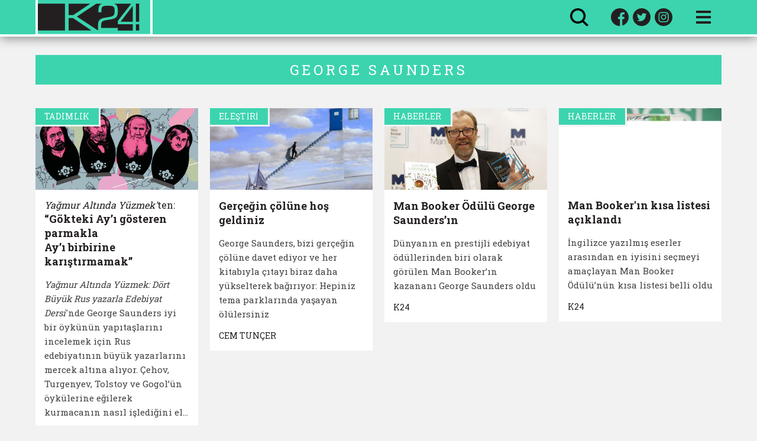

--- FILE ---
content_type: text/html; charset=UTF-8
request_url: https://www.k24kitap.org/etiketler/george-saunders
body_size: 3710
content:

<!doctype html>
<html lang="tr">
<head>
	<meta charset="utf-8">
	<meta name="google" content="notranslate">
		
	<title>george saunders – K24</title>
	<meta name="description" content="george saunders etiketli yazılar.">
	
	<meta name="language" content="Turkish">
	<meta name="viewport" content="width=device-width, initial-scale=1, shrink-to-fit=no">
	
	<meta property="og:type" content="website">
	<meta property="og:locale" content="tr_TR">
	<meta property="og:site_name" content="K24">
	<meta property="og:title" content="george saunders – K24">
	<meta property="og:description" content="george saunders etiketli yazılar.">
	<meta property="og:image" content="https://www.k24kitap.org/images/share/K24log.jpg">
	<meta property="og:image:secure_url" content="https://www.k24kitap.org/images/share/K24log.jpg">
		<meta property="og:image:width" content="1200" />
	<meta property="og:image:height" content="960" />
		<meta property="og:url" content="https://www.k24kitap.org/etiketler/george-saunders">
	<meta property="fb:pages" content="kitapkulturkritik">
	

	<meta property="twitter:url" content="https://www.k24kitap.org/etiketler/george-saunders">
		<meta name="twitter:card" content="summary_large_image">
		<meta name="twitter:site" content="@kitapkritik24">
	<meta name="twitter:title" content="george saunders – K24">
	<meta name="twitter:description" content="george saunders etiketli yazılar.">
	<meta name="twitter:image" content="https://www.k24kitap.org/images/share/K24log.jpg">
	
	<link rel="apple-touch-icon-precomposed" sizes="57x57" href="/images/favicons/apple-touch-icon-57x57.png" />
	<link rel="apple-touch-icon-precomposed" sizes="114x114" href="/images/favicons/apple-touch-icon-114x114.png" />
	<link rel="apple-touch-icon-precomposed" sizes="72x72" href="/images/favicons/apple-touch-icon-72x72.png" />
	<link rel="apple-touch-icon-precomposed" sizes="144x144" href="/images/favicons/apple-touch-icon-144x144.png" />
	<link rel="apple-touch-icon-precomposed" sizes="60x60" href="/images/favicons/apple-touch-icon-60x60.png" />
	<link rel="apple-touch-icon-precomposed" sizes="120x120" href="/images/favicons/apple-touch-icon-120x120.png" />
	<link rel="apple-touch-icon-precomposed" sizes="76x76" href="/images/favicons/apple-touch-icon-76x76.png" />
	<link rel="apple-touch-icon-precomposed" sizes="152x152" href="/images/favicons/apple-touch-icon-152x152.png" />
	<link rel="icon" type="image/png" href="/images/favicons/favicon-196x196.png" sizes="196x196" />
	<link rel="icon" type="image/png" href="/images/favicons/favicon-96x96.png" sizes="96x96" />
	<link rel="icon" type="image/png" href="/images/favicons/favicon-32x32.png" sizes="32x32" />
	<link rel="icon" type="image/png" href="/images/favicons/favicon-16x16.png" sizes="16x16" />
	<link rel="icon" type="image/png" href="/images/favicons/favicon-128.png" sizes="128x128" />
	<meta name="application-name" content="K24"/>
	<meta name="msapplication-TileColor" content="#FFFFFF" />
	<meta name="msapplication-TileImage" content="/images/favicons/mstile-144x144.png" />
	<meta name="msapplication-square70x70logo" content="/images/favicons/mstile-70x70.png" />
	<meta name="msapplication-square150x150logo" content="/images/favicons/mstile-150x150.png" />
	<meta name="msapplication-wide310x150logo" content="/images/favicons/mstile-310x150.png" />
	<meta name="msapplication-square310x310logo" content="/images/favicons/mstile-310x310.png" />
	
		
	<!-- Google tag (gtag.js) -->
	<script async src="https://www.googletagmanager.com/gtag/js?id=G-RG6EBN4R3N"></script>
	<script>
	  window.dataLayer = window.dataLayer || [];
	  function gtag(){dataLayer.push(arguments);}
	  gtag('js', new Date());

	  gtag('config', 'G-RG6EBN4R3N');
	</script>
	  
	
	<link rel="preconnect" href="https://fonts.googleapis.com">
	<link rel="preconnect" href="https://fonts.gstatic.com" crossorigin>
	<link href="https://fonts.googleapis.com/css2?family=Roboto+Slab:wght@400;700&display=block&family=Roboto:wght@400;500;700&display=block" rel="stylesheet">
	
	<link rel="stylesheet" href="/css/reset.css" type="text/css" />
	<link rel="stylesheet" href="/css/style.css?v=202510301055" type="text/css" />
	

	<script src="/js/jquery-3.5.1.min.js"></script>
</head>

<body>
	<div class='header-sticky'>
		<header class="">
			<div class='container'>
				<h1 class='logo'><a href='/'><img src='/images/layout/k24-logo.svg'></a></h1>
				<form id="search" method="GET" action="/arama">
					<input type="text" name="query" placeholder="K24’te ara" value=''>
					<input type="submit" value="Ara">
				</form>
				<a class='search-icon' href='#'><img src='/images/layout/search-hover.svg'><img src='/images/layout/search.svg'></a>
				<ul class='follow-us'>
					<li><a href='https://www.facebook.com/kitapkulturkritik' target='_blank'><img src='/images/layout/facebook-hover.svg'><img src='/images/layout/facebook.svg'></a></li>
					<li><a href='https://twitter.com/kitapkritik24' target='_blank'><img src='/images/layout/twitter-hover.svg'><img src='/images/layout/twitter.svg'></a></li>
					<li><a href='https://www.instagram.com/kitapkritik24/' target='_blank'><img src='/images/layout/instagram-hover.svg'><img src='/images/layout/instagram.svg'></a></li>
				</ul>
				<a class="menu-toggle" href='#'>
					<span></span>
					<span></span>
					<span></span>
					<span></span>
				</a>
			</div>
		</header>
		<div id='post-header'></div>
		<div class='nav-container item-count-25'>
			<nav>
				<div class='container'>
					<ul>
						<li><a href='/hakkinda' class=''>HAKKINDA</a></li>
						<li><a href='/yazarlar' class=''>YAZARLAR</a></li>
						<li><a href='/yazilar' class=''>YAZILAR</a></li>
												<li class='push'><a href='/iletisim' class=''>İLETİŞİM</a></li>
									
																				<li><a href='/deneme' class=''>DENEME</a></li>
																											<li><a href='/dosyalar' class=''>DOSYALAR</a></li>
																											<li><a href='/editorden' class=''>EDİTÖRDEN</a></li>
																											<li><a href='/elestiri' class=''>ELEŞTİRİ</a></li>
																											<li><a href='/english' class=''>ENGLISH</a></li>
																											<li><a href='/haberler' class=''>HABERLER</a></li>
																											<li><a href='/her-sey' class=''>HER ŞEY</a></li>
																											<li><a href='/inceleme' class=''>İNCELEME</a></li>
																											<li><a href='/kitaplar' class=''>KİTAPLAR</a></li>
																											<li><a href='/portre' class=''>PORTRE</a></li>
																											<li><a href='/sanat' class=''>SANAT</a></li>
																											<li><a href='/sinema-tiyatro-tv' class=''>SİNEMA-TİYATRO-TV</a></li>
																											<li><a href='/soylesi' class=''>SÖYLEŞİ</a></li>
																											<li><a href='/sorusturma' class=''>SORUŞTURMA</a></li>
																											<li><a href='/spor' class=''>SPOR</a></li>
																											<li><a href='/tadimlik' class=''>TADIMLIK</a></li>
																											<li><a href='/tartisma' class=''>TARTIŞMA</a></li>
																											<li><a href='/videolar' class=''>VİDEOLAR</a></li>
																											<li><a href='/evvel-zaman' class=''>EVVEL ZAMAN</a></li>
																											<li><a href='/vitrindekiler' class=''>VİTRİNDEKİLER</a></li>
																		</ul>
				</div>
			</nav>
		</div>
	</div><style type='text/css'>
	a.button {
		margin: 0px auto 20px auto;
		display:block;
		padding:10px 20px;
		border:1px solid #424242;
		color:#424242;
		font-size:17px;
		line-height:20px;
	}
	
	a.button:hover {
		border:1px solid #3BD4AE;
		background-color:#3BD4AE;
		color:#FFFFFF;
	}
	
	.columns .post p {
		font-size:15px;
	}
	
	.section-header {
		background-color: #3BD4AE;
		color: #FFFFFF;
		padding: 10px 15px;
		margin-bottom: 20px;
		font-weight: bold;
		font-size: 24px;
		line-height: 30px;
		width: 100%;
		font-weight: normal;
		letter-spacing: 0.2em;
		text-align: center;
		text-transform:uppercase;
	}
	
	.books .book .tooltip a {
		display:inline-block;
		margin:auto;
	}
</style>
<script type="text/javascript">
	
	function parsePosts($posts){
		$postsHtml = "";
		//console.log($posts.length);
		for ($i = 0; $i < $posts.length; $i ++){
			if ($posts[$i]['ad_type']){
				if ($posts[$i]['ad_type'] == "full-box"){
					$postHtml = "<div class='post ad'>";
					if ($posts[$i]['href']){
						$postHtml += "<a href='" + $posts[$i]['href'] + "' target='_blank' style='margin-bottom:20px;' data-id='" + $posts[$i]["id"] + "'>";
					}
					$postHtml += "<img src='/images/ads/" + $posts[$i]['photo'] + "'>";
					if ($posts[$i]['href']){
						$postHtml += "</a>";
					}
					$postHtml += "</div>";	//post
					$postsHtml += $postHtml;
				}
				if ($posts[$i]['ad_type'] == "half-box"){
					$postHtml = "<div class='post ads'>";
					if ($posts[$i]['href']){
						$postHtml += "<a href='" + $posts[$i]['href'] + "' target='_blank' style='margin-bottom:20px;' data-id='" + $posts[$i]["id"] + "'>";
					}
					$postHtml += "<img src='/images/ads/" + $posts[$i]['photo'] + "'>";
					if ($posts[$i]['href']){
						$postHtml += "</a>";
					}
					if ($posts[$i]['p24']){
						if ($posts[$i]['p24']['href']){
							$postHtml += "<a href='" + $posts[$i]['p24']['href'] + "' target='_blank' style='margin-bottom:20px;' data-id='" + $posts[$i]['p24']["id"] + "'>";
						}
						$postHtml += "<img src='/images/ads/" + $posts[$i]['p24']['photo'] + "'>";
						if ($posts[$i]['p24']['href']){
							$postHtml += "</a>";
						}
					}
					$postHtml += "</div>";	//post
					$postsHtml += $postHtml;
				}
				if ($posts[$i]['ad_type'] == "slideshow"){
					$postHtml = "<div class='post ad slideshow'>";
					if ($posts[$i]['href']){
						$postHtml += "<a href='" + $posts[$i]['href'] + "' target='_blank' data-id='" + $posts[$i]["id"] + "'>";
					}
					$postHtml += "<img src='/images/ads/" + $posts[$i]['photo'] + "'>";
					if ($posts[$i]['href']){
						$postHtml += "</a>";
					}
					$postHtml += "</div>";	//post
					$postsHtml += $postHtml;
				}
			}
			else{
				$postHtml = "<div class='post'>";
				$postHtml += "<a href='/" + $posts[$i]['full_url'] + "'>";
				$postHtml += "<img src='/images/posts/" + $posts[$i]['cover'] + "'><div class='category'>" + $posts[$i]['category']['title'] + "</div></a>";
				$postHtml += "<a class='title_caption' href='/" + $posts[$i]['full_url'] + "'>" + $posts[$i]['title'] + $posts[$i]['excerpt'] + "</a>";
				if ($posts[$i]['authors']){ 
					$postHtml += "<div class='authors'>";
					for ($j = 0; $j < $posts[$i]['authors'].length; $j ++){
						if ($j != 0){
							$postHtml += ", ";
						}
						$postHtml += "<a class='author' href='/yazarlar/" + $posts[$i]['authors'][$j]['slug'] + "'>" + $posts[$i]['authors'][$j]['name'] + "</a>";
					}
					$postHtml += "</div>";
				}
				$postHtml += "</div>";	//post
				$postsHtml += $postHtml;
			}
		}
		
		$('.columns.posts').append($postsHtml);
	}
	
	
	function parseBooks($books){
		$booksHtml = "";
		for ($i = 0; $i < $books.length; $i ++){
			if ($books[$i]['ad_type']){
				if ($books[$i]['ad_type'] == "full-box"){
					$bookHtml = "<div class='post ad'>";
					if ($books[$i]['href']){
						$bookHtml += "<a href='" + $books[$i]['href'] + "' target='_blank' style='margin-bottom:0px;'>";
					}
					$bookHtml += "<img src='/images/ads/" + $books[$i]['photo'] + "'>";
					if ($books[$i]['href']){
						$bookHtml += "</a>";
					}
					$bookHtml += "</div>";	//post
					$booksHtml += $bookHtml;
				}
				if ($books[$i]['ad_type'] == "half-box"){
					$bookHtml = "<div class='post ads'>";
					if ($books[$i]['href']){
						$bookHtml += "<a href='" + $books[$i]['href'] + "' target='_blank' style='margin-bottom:20px;'>";
					}
					$bookHtml += "<img src='/images/ads/" + $books[$i]['photo'] + "'>";
					if ($books[$i]['href']){
						$bookHtml += "</a>";
					}
					if ($books[$i]['p24']){
						if ($books[$i]['p24']['href']){
							$bookHtml += "<a href='" + $books[$i]['p24']['href'] + "' target='_blank' style='margin-bottom:0px;'>";
						}
						$bookHtml += "<img src='/images/ads/" + $books[$i]['p24']['photo'] + "'>";
						if ($books[$i]['p24']['href']){
							$bookHtml += "</a>";
						}
					}
					$bookHtml += "</div>";	//post
					$booksHtml += $bookHtml;
				}
			}
			else{
				$bookHtml = "<div class='book'>";
				$bookHtml += "<a class='image-holder' href='/kitaplar/" + $books[$i]['slug'] + "'>";
				$bookHtml += "<img src='/images/books/" + $books[$i]['cover'] + "'></a>";
				$bookHtml += "<a href='/kitaplar/" + $books[$i]['slug'] + "'>";
				if ($books[$i]['text_title'] && $books[$i]['text_title'] != "<h1></h1>"){
					$bookHtml += $books[$i]['text_title']; 
				}
				else{
					$bookHtml += "<h1>" + $books[$i]['title'] + "</h1>";
					if ($books[$i]['subtitle']){
						$bookHtml += "<h2>" + $books[$i]['subtitle'] + "</h2>";
					}
				}
				$bookHtml += "</a>";
				if ($books[$i]['authors']){ 
					$bookHtml += "<div class='authors'>";
					for ($j = 0; $j < $books[$i]['writers'].length; $j ++){
						if ($j != 0){
							$bookHtml += ", ";
						}
						$bookHtml += "<a class='author' href='/yazarlar/" + $books[$i]['writers'][$j]['slug'] + "'>" + $books[$i]['writers'][$j]['name'] + "</a>";
					}
					$bookHtml += "</div>";
				}
				$bookHtml += "</div>";	//post
				$booksHtml += $bookHtml;
			}
		}
		
		$('.columns.books').append($booksHtml);
	}
	
	
	function loadPosts($start, $count){
		//console.log($start);
		$.ajax({
			type: "POST",
			url: "/posts",
			data: {start: $start, count: $count, feed: "tag", feed_id: 4556},
			success: function (response) {
				//console.log(response);
				$posts = jQuery.parseJSON(response);
				parsePosts($posts);
				//console.log($ad);
			}
		});
	}
	
	function loadBooks($start, $count){
		$.ajax({
			type: "POST",
			url: "/books",
			data: {start: $start, count: $count, feed: "tag", feed_type: "", feed_id: 4556},
			success: function (response) {
				//console.log(response);
				$books = jQuery.parseJSON(response);
				parseBooks($books);
				//console.log($ad);
			}
		});
	}
		
	$(document).ready(function() {
		$loadedAt = 0;
		$start = 0;
		//console.log("tag");
				$count = 23;
				//console.log($count);
		$loadTreshold = 100;
				loadPosts($start, $count);
						$(window).scroll(function(){ 
			if ($(document).height() - $(window).height() - $(window).scrollTop() < $loadTreshold){
				//console.log($start);
				//console.log($count);
				if (Date.now() - $loadedAt > 500){
					$loadedAt = Date.now();
					$start += $count;
										loadPosts($start, $count);
														}
			}
		})
	});
</script>
<main>
	<div class='container'>
		<h3 class='section-header' style='margin-top:30px; margin-bottom:0px;'>george saunders</h3>
		<div class='columns posts'></div>
			</div>
</main><footer>
	<div class='container'>
		<ul class='footer-menu'>
			<li><a href="http://platform24.org/" target="_blank" title="P24"><img src="/images/layout/p24-logo.png" alt="P24 Logo"></a></li>
			<li><a href="/hakkinda" title="K24 Hakkında">Hakkında</a></li>
			<li><a href="/iletisim" title="K24 İletişim">İletişim</a></li>
			<li><a href="https://www.facebook.com/kitapkulturkritik" target="_blank" title="K24 Facebook">Facebook</a></li>
			<li><a href="https://twitter.com/kitapkritik24" target="_blank" title="K24 Twitter">Twitter</a></li>
			<li><a href="https://www.instagram.com/kitapkritik24/" target="_blank" title="K24 Instagram">Instagram</a></li>
		</ul>
		<form id="subscribe" method="POST" action="#">
			<input type="text" name="email" id="email" placeholder="E-posta adresiniz">
			<input type="submit" value="Bültene Kaydol">
			<p id='subscription_response'></p>
		</form>
		
		<div class='copyright'>© Tüm hakları saklıdır.<br/>Designed by <a href='http://katalist.com.tr' target='_blank'>Katalist</a></div>
	</div>
</footer>
		<link rel="stylesheet" href="https://cdn.jsdelivr.net/npm/swiper@8/swiper-bundle.min.css"/>
	<script src="https://cdn.jsdelivr.net/npm/swiper@8/swiper-bundle.min.js"></script>
	
	<script src="/js/app.js?v=202405211327"></script>
</body>
</html>

--- FILE ---
content_type: text/html; charset=UTF-8
request_url: https://www.k24kitap.org/posts
body_size: 16789
content:
[{"id":"4649","category_id":"25","category_text":"TADIMLIK","title":"<h2><em>Ya\u011fmur<\/em><em> Alt\u0131nda Y\u00fczmek'<\/em>ten:<\/h2>\r\n<h1>\u201cG\u00f6kteki Ay\u2019\u0131 g\u00f6steren parmakla<\/h1>\r\n<h1>Ay\u2019\u0131 birbirine kar\u0131\u015ft\u0131rmamak\u201d<\/h1>","title_text":"Ya\u011fmur Alt\u0131nda Y\u00fczmek'ten:\r\n\u201cG\u00f6kteki Ay\u2019\u0131 g\u00f6steren parmakla\r\nAy\u2019\u0131 birbirine kar\u0131\u015ft\u0131rmamak\u201d","authors_text":"K24","tags_text":"george saunders; Ya\u011fmur Alt\u0131nda Y\u00fczmek","video_url":"","cover":"yagmur-altinda-yurumekten-gokteki-ayi-gosteren-parmakla-ayi-birbirine-karistirmamak-1183225794.jpg","cover_mobile":"","cover_caption":"","excerpt":"<div class=\"page\" title=\"Page 35\">\r\n<div class=\"layoutArea\">\r\n<div class=\"column\">\r\n<p><em>Ya\u011fmur Alt\u0131nda Y\u00fczmek: <\/em><em>D\u00f6rt B\u00fcy\u00fck Rus yazarla Edebiyat Dersi<\/em>'nde George Saunders iyi bir o\u0308yku\u0308nu\u0308n yap\u0131ta\u015flar\u0131n\u0131 incelemek i\u00e7in Rus edebiyat\u0131n\u0131n bu\u0308yu\u0308k yazarlar\u0131n\u0131 mercek alt\u0131na al\u0131yor. C\u0327ehov, Turgenyev, Tolstoy ve Gogol\u2019u\u0308n o\u0308yku\u0308lerine e\u011filerek kurmacan\u0131n nas\u0131l i\u015fledig\u0306ini ele alan ve \u00f6n\u00fcm\u00fczdeki g\u00fcnlerde DeliDolu taraf\u0131ndan bas\u0131lacak olan kitab\u0131n giri\u015f b\u00f6l\u00fcm\u00fcn\u00fc Tad\u0131ml\u0131k olarak sunuyoruz.<\/p>\r\n<\/div>\r\n<\/div>\r\n<\/div>","excerpt_text":"\r\n\r\n\r\nYa\u011fmur Alt\u0131nda Y\u00fczmek: D\u00f6rt B\u00fcy\u00fck Rus yazarla Edebiyat Dersi'nde George Saunders iyi bir o\u0308yku\u0308nu\u0308n yap\u0131ta\u015flar\u0131n\u0131 incelemek i\u00e7in Rus edebiyat\u0131n\u0131n bu\u0308yu\u0308k yazarlar\u0131n\u0131 mercek alt\u0131na al\u0131yor. C\u0327ehov, Turgenyev, Tolstoy ve Gogol\u2019u\u0308n o\u0308yku\u0308lerine e\u011filerek kurmacan\u0131n nas\u0131l i\u015fledig\u0306ini ele alan ve \u00f6n\u00fcm\u00fczdeki g\u00fcnlerde DeliDolu taraf\u0131ndan bas\u0131lacak olan kitab\u0131n giri\u015f b\u00f6l\u00fcm\u00fcn\u00fc Tad\u0131ml\u0131k olarak sunuyoruz.\r\n\r\n\r\n","text":"<h3><strong>Ba\u015fl\u0131yoruz<\/strong><\/h3>\r\n<p>Son yirmi y\u0131ld\u0131r Syracuse \u00dcniversitesi\u2019nde, on dokuzuncu y\u00fczy\u0131l Rus \u00f6yk\u00fcs\u00fc \u00e7evirileri \u00fczerine ders veriyorum. \u00d6\u011frencilerimin aras\u0131nda Amerika\u2019n\u0131n en iyi gen\u00e7 yazarlar\u0131 var. (Her y\u0131l ba\u015fvuran alt\u0131-yedi y\u00fcz ki\u015fi aras\u0131ndan alt\u0131 yeni \u00f6\u011frenci se\u00e7iyoruz.) Zaten harika bir \u015fekilde donan\u0131ml\u0131 geliyorlar. \u00dc\u00e7 y\u0131l i\u00e7inde yapmaya \u00e7al\u0131\u015ft\u0131\u011f\u0131m\u0131z \u015fey, benim \u201cikonik mek\u00e2n\u201d<a href=\"#ref1\">[1]<\/a> dedi\u011fim \u015feyi elde etmelerine yard\u0131mc\u0131 olmak; yani onlar\u0131 e\u015fsiz olarak kendileri k\u0131lan \u015feyi, g\u00fc\u00e7lerini, tak\u0131nt\u0131lar\u0131n\u0131, zay\u0131fl\u0131klar\u0131n\u0131, kendine \u00f6zg\u00fc yanlar\u0131n\u0131, neleri varsa onu kullanarak sadece kendilerinin yazabilecekleri \u00f6yk\u00fcleri kaleme alacaklar\u0131 mek\u00e2n\u0131 elde etmelerini sa\u011flamaya \u00e7al\u0131\u015f\u0131yorum. Bu a\u015famada, zaten iyi yazd\u0131klar\u0131 varsay\u0131l\u0131yor; ama\u00e7 onlara rahat ve ne\u015feli \u015fekilde kendileri olmalar\u0131n\u0131 sa\u011flayacak teknik ara\u00e7lar\u0131 edinmeleri i\u00e7in yard\u0131mc\u0131 olmak. <br \/><br \/>Rus edebiyat\u0131 dersinde, bi\u00e7im denen \u015feyin fiziksel \u00f6zelliklerini anlamay\u0131 umarak (\u201cBu \u015fey nas\u0131l i\u015fliyor acaba?\u201d) neler yapm\u0131\u015flar diye baz\u0131 b\u00fcy\u00fck Rus yazarlara bak\u0131yoruz. Bazen de onlardan ne \u00e7alabilece\u011fimizi g\u00f6rmek \u00fczere okuyoruz, diyorum yar\u0131 \u015faka yar\u0131 ciddi.<\/p>\r\n<p>Birka\u00e7 y\u0131l \u00f6nce, bir dersten sonra (sonbahar havas\u0131nda u\u00e7u\u015fan tebe\u015fir tozlar\u0131, k\u00f6\u015fede t\u0131ng\u0131rdayan eski bir radyat\u00f6r, d\u0131\u015far\u0131da bir yerde \u00e7al\u0131\u015fan y\u00fcr\u00fcme band\u0131 vb.) hayat\u0131m\u0131n en iyi anlar\u0131n\u0131, kendimi d\u00fcnyaya k\u0131ymetli bir \u015fey veriyormu\u015f gibi hissetti\u011fim anlar\u0131 o Rus edebiyat\u0131 dersinde ge\u00e7irdi\u011fimi fark ettim. Derste kulland\u0131\u011f\u0131m \u00f6yk\u00fcler, \u00fczerlerinde \u00e7al\u0131\u015ft\u0131\u011f\u0131m\u0131z s\u0131rada s\u00fcrekli yan\u0131mda, kendi yazd\u0131klar\u0131m\u0131 \u00f6l\u00e7t\u00fc\u011f\u00fcm y\u00fcksek birer \u00e7\u0131ta olarak duruyor. (Bu Rus \u00f6yk\u00fcleri beni nas\u0131l etkileyip de\u011fi\u015ftirdiyse benim \u00f6yk\u00fclerimin de ba\u015fkalar\u0131n\u0131 b\u00f6yle etkileyip de\u011fi\u015ftirmesini istiyorum.) Bunca y\u0131l\u0131n ard\u0131ndan bu metinler, art\u0131k eski arkada\u015flar\u0131m sanki, yani ne zaman bu dersi versem yeni bir grup parlak gen\u00e7 yazarla tan\u0131\u015ft\u0131rd\u0131\u011f\u0131m arkada\u015flar\u0131mm\u0131\u015f gibi geliyor bana.<\/p>\r\n<p>O y\u00fczden bu kitab\u0131 yazmaya, \u00f6\u011frencilerimle benim y\u0131llar i\u00e7inde ke\u015ffetti\u011fimiz \u015feyleri k\u00e2\u011f\u0131da ge\u00e7irmeye ve b\u00f6ylece bu dersin makul bir bi\u00e7imini sizlere de sunmaya karar verdim.<\/p>\r\n<p>Bir d\u00f6nemde otuz \u00f6yk\u00fc okuyabiliyoruz, ders ba\u015f\u0131na iki \u00fc\u00e7 tane ama bu kitab\u0131n ama\u00e7lar\u0131 \u00e7er\u00e7evesinde yedi taneyle s\u0131n\u0131rl\u0131 kalaca\u011f\u0131z. Se\u00e7ti\u011fim \u00f6yk\u00fcler Rus yazarlar\u0131n\u0131n geni\u015f bir kadrosunu temsil etmiyor (sadece \u00c7ehov, Turgenyev, Tolstoy ve Gogol var), bu yazarlar\u0131n en iyi \u00f6yk\u00fcleri de de\u011fil. Bunlar sadece sevdi\u011fim ve y\u0131llard\u0131r kolayca ders konusu yap\u0131labilir buldu\u011fum yedi \u00f6yk\u00fc. E\u011fer hedefim \u00f6yk\u00fc okumayan birine \u00f6yk\u00fc sevdirmek olsayd\u0131 ona \u00f6nerece\u011fim \u00f6yk\u00fcler aras\u0131nda bunlar yer al\u0131rd\u0131. Bu \u00f6yk\u00fcler, bana g\u00f6re bu bi\u00e7imin zirvede oldu\u011fu bir d\u00f6neme ait \u00f6nemli \u00f6yk\u00fcler. Ama hepsi de ayn\u0131 \u00f6l\u00e7\u00fcde harika de\u011fil. Baz\u0131lar\u0131 birtak\u0131m kusurlara ra\u011fmen harika. Baz\u0131lar\u0131 da kusurlar\u0131 y\u00fcz\u00fcnden harika. Baz\u0131lar\u0131 benim biraz ikna etme \u00e7abam\u0131 gerektirebilir (bunu zevkle yapar\u0131m). As\u0131l konu\u015fmak istedi\u011fim \u015fey \u00f6yk\u00fc bi\u00e7iminin kendisi ve bunlar da bu amaca uygun \u00f6yk\u00fcler: yal\u0131n, a\u00e7\u0131k se\u00e7ik, do\u011fal.<\/p>\r\n<p>Gen\u00e7 bir yazar\u0131n bu d\u00f6nemin Rus \u00f6yk\u00fclerini okumas\u0131, gen\u00e7 bir bestecinin Bach \u00e7al\u0131\u015fmas\u0131na benzer. Bi\u00e7imin b\u00fct\u00fcn temel ilkeleri buradad\u0131r. \u00d6yk\u00fcler yal\u0131n ama etkileyicidir. Onlarda olup bitenlere ilgi duyar\u0131z. Onlar meydan okumak, harekete ge\u00e7irmek ve \u00f6fkelendirmek \u00fczere yaz\u0131lm\u0131\u015f. Ve karma\u015f\u0131k bir \u015fekilde, teselli etmek i\u00e7in...<\/p>\r\n<p>B\u00fcy\u00fck \u00f6l\u00e7\u00fcde sakin, evcimen ve apolitik olan bu \u00f6yk\u00fcleri okumaya ba\u015flad\u0131\u011f\u0131m\u0131z zaman bu fikir size tuhaf gelebilir ama bu, bir direni\u015f edebiyat\u0131d\u0131r; bask\u0131c\u0131 bir k\u00fclt\u00fcrdeki s\u00fcrekli sans\u00fcr tehdidi alt\u0131nda olan ilerici yenilik\u00e7iler taraf\u0131ndan, bir yazar\u0131n politikas\u0131n\u0131n s\u00fcrg\u00fcnle, hapisle, idamla sonu\u00e7lanabilece\u011fi bir zamanda yaz\u0131lm\u0131\u015f bir edebiyatt\u0131r. \u00d6yk\u00fclerdeki direni\u015f sessizdir, dolayl\u0131d\u0131r ve belki de en radikal fikirden gelir: \u201cB\u00fct\u00fcn insanlar dikkate al\u0131nmaya de\u011fer ve evrenin b\u00fct\u00fcn iyilik ve k\u00f6t\u00fcl\u00fck olana\u011f\u0131n\u0131n k\u00f6kenlerine, \u00e7ok s\u0131radan bile olsa, tek bir insan\u0131 ve onun akl\u0131nda olup bitenleri g\u00f6zleyerek ula\u015fabiliriz.\u201d<\/p>\r\n<p>Ben Colorado Madencilik Okulu\u2019nda m\u00fchendislik okudum ve edebiyata \u00e7ok ge\u00e7, edebiyat\u0131n ama\u00e7lar\u0131n\u0131 belli \u015fekilde d\u00fc\u015f\u00fcnerek geldim. Bir yaz vakti, geceleyin <em>Gazap \u00dcz\u00fcmleri\u2019<\/em>ni okurken \u015fiddetli bir deneyim ya\u015fam\u0131\u015ft\u0131m; petrol sahalar\u0131nda \u201csismik sens\u00f6rc\u00fcl\u00fck\u201d denen i\u015fi g\u00fcnlerce yapt\u0131ktan sonra, annemlerin Amarillo\u2019da kap\u0131 \u00f6n\u00fcne park ettikleri eski bir karavan\u0131n i\u00e7inde okudum kitab\u0131. \u0130\u015fyerindeki \u00e7al\u0131\u015fma arkada\u015flar\u0131m aras\u0131nda bir Vietnam gazisi vard\u0131, ovan\u0131n ortas\u0131nda sonuna kadar a\u00e7\u0131lm\u0131\u015f bir radyo programc\u0131s\u0131 sesiyle patlard\u0131 sesi (\u201cSAVVA\u015e DEN\u0130R BUNA, EY AMARILLO!\u201d); bir de hapisten yeni \u00e7\u0131km\u0131\u015f bir eski mahk\u00fbm vard\u0131, o da her sabah minib\u00fcsle \u00e7al\u0131\u015ft\u0131\u011f\u0131m\u0131z \u00e7iftli\u011fe do\u011fru yol al\u0131rken o gece \u201cmanitas\u0131yla\u201d denedikleri yeni ve enteresan \u015feyler konusunda beni bilgilendirirdi ve ne yaz\u0131k ki anlatt\u0131\u011f\u0131 g\u00f6r\u00fcnt\u00fcler o zamandan beri akl\u0131mdan \u00e7\u0131kmad\u0131.<\/p>\r\n<p>B\u00f6yle bir g\u00fcn\u00fcn ard\u0131ndan Steinbeck okurken roman canland\u0131. Edeb\u00ee d\u00fcnyan\u0131n bir uzant\u0131s\u0131nda \u00e7al\u0131\u015ft\u0131\u011f\u0131m\u0131 anlay\u0131verdim. Ayn\u0131 Amerika\u2019yd\u0131 bu, on y\u0131llar sonra olsa da. Ben yorgundum, Tom Joad yorgundu, ben nas\u0131l b\u00fcy\u00fck ve zengin bir g\u00fc\u00e7 taraf\u0131ndan kullan\u0131lm\u0131\u015f hissediyorsam kendimi, Rahip Casy de \u00f6yle hissediyordu. Kapitalist canavar beni ve yeni arkada\u015flar\u0131m\u0131 eziyordu, t\u0131pk\u0131 yine 1930\u2019larda Kaliforniya\u2019ya giden yolda bu kara par\u00e7as\u0131 i\u00e7ine s\u0131k\u0131\u015f\u0131p kalm\u0131\u015f b\u00f6lgeden ara\u00e7lar\u0131yla ge\u00e7en Oklahomal\u0131lar\u0131 ezdi\u011fi gibi. Biz de onlar gibi kapitalizmin \u015fekli \u015femaili bozulmu\u015f birer art\u0131\u011f\u0131yd\u0131k, i\u015f yapman\u0131n zorunlu maliyetiydik. K\u0131sacas\u0131, Steinbeck benim kar\u015f\u0131ma \u00e7\u0131kan hayat hakk\u0131nda yaz\u0131yordu. Benim varmakta oldu\u011fum ayn\u0131 sorulara varm\u0131\u015ft\u0131 ve bana onlar\u0131 yan\u0131tlamak ne kadar acil geliyorsa ona da \u00f6yle gelmi\u015fti.<\/p>\r\n<p>Birka\u00e7 y\u0131l sonra ke\u015ffetti\u011fim Ruslar da beni ayn\u0131 \u015fekilde etkiledi. Edebiyata bir s\u00fcsleme olarak de\u011fil, hayati bir ahlaki-etik ara\u00e7 olarak bak\u0131yorlard\u0131. Onlar\u0131 okuyunca sizi de\u011fi\u015ftiriyorlard\u0131; d\u00fcnyay\u0131 daha farkl\u0131, daha ilgin\u00e7 bir hik\u00e2ye anlat\u0131r h\u00e2le getiriyorlard\u0131, i\u00e7inde anlaml\u0131 bir rol sahibi olabilece\u011finiz ve sorumluluklar\u0131n\u0131z olan bir hik\u00e2ye.<\/p>\r\n<p>Fark etmi\u015fsinizdir, yozla\u015fm\u0131\u015f bir \u00e7a\u011fda, \u00fcst\u00fcnk\u00f6r\u00fc, baya\u011f\u0131, g\u00fcndem soslu, a\u015f\u0131r\u0131 h\u0131zl\u0131 da\u011f\u0131lan enformasyon patlamalar\u0131n\u0131n bombard\u0131man\u0131nda ya\u015f\u0131yoruz. Yirminci y\u00fczy\u0131l\u0131n b\u00fcy\u00fck Rus \u00f6yk\u00fc ustas\u0131 \u0130zak Babel\u2019in dedi\u011fi gibi, \u201cHi\u00e7bir m\u0131zrak insan kalbini tam yerine konmu\u015f bir nokta kadar so\u011fukkanl\u0131 bir \u015fekilde par\u00e7alayamaz\u201d diye d\u00fc\u015f\u00fcn\u00fclen bir \u00e2lemde biraz vakit ge\u00e7irmek \u00fczereyiz. \u00c7a\u011f\u0131m\u0131z\u0131n belki t\u00fcm\u00fcyle onaylamad\u0131\u011f\u0131 ama bu yazarlar\u0131n \u00f6rt\u00fck \u015fekilde sanat\u0131n hedefi olarak kabul etti\u011fi \u00f6zel bir ama\u00e7la, yani b\u00fcy\u00fck sorular sormak amac\u0131yla titizce haz\u0131rlanm\u0131\u015f yedi ayr\u0131 d\u00fcnya modelinin i\u00e7ine girece\u011fiz: Burada nas\u0131l ya\u015famam\u0131z bekleniyor? Buraya ne yapmak \u00fczere getirildik? Neye de\u011fer verece\u011fiz? Do\u011fru nedir ve onu nas\u0131l tan\u0131yabiliriz? Baz\u0131 insanlar\u0131n her \u015feyi varken, di\u011ferlerininse hi\u00e7bir \u015feyi yokken kendimizi nas\u0131l huzurlu hissedebiliriz? Ba\u015fka insanlar\u0131 sevmemizi bekleyen ama sonra bizi onlardan ne olursa olsun kaba \u015fekilde ay\u0131ran bir d\u00fcnyada ne\u015fe i\u00e7inde nas\u0131l ya\u015fayabiliriz?<\/p>\r\n<p>(Yani o Rus tarz\u0131, \u015fen \u015fakrak, b\u00fcy\u00fck sorular...) Bir \u00f6yk\u00fcn\u00fcn bu t\u00fcr sorular sormas\u0131 i\u00e7in \u00f6nce onu bitirmemiz gerekiyor. Bizi i\u00e7ine \u00e7ekmeli, devam etmeye zorlamal\u0131. O y\u00fczden bu kitab\u0131n hedefi, as\u0131l olarak te\u015fhise y\u00f6nelik: E\u011fer bir \u00f6yk\u00fc bizi \u00e7ektiyse, kendini okuttuysa bunu nas\u0131l yapt\u0131? Ben ele\u015ftirmen, edebiyat tarih\u00e7isi ya da Rus edebiyat\u0131 uzman\u0131 de\u011filim. Benim sanat hayat\u0131m\u0131n oda\u011f\u0131, bir okurun kendini bitirmeye mecbur hissedece\u011fi, duygusal olarak etkileyici \u00f6yk\u00fcler yazmay\u0131 \u00f6\u011frenmeye \u00e7al\u0131\u015fmak oldu. Kendimi uzmandan ziyade vodvilci say\u0131yorum. E\u011fitime yakla\u015f\u0131m\u0131m, akademik olmaktan \u00e7ok (\u201cBu ba\u011flamda, Dirili\u015f, Rus zeitgeist\u2019\u0131 i\u00e7in s\u00fcregiden bir konu olan politik devrimin metaforudur\u201d), stratejik (\u201cNeden k\u00f6ye bir daha d\u00f6nmek zorunda olal\u0131m?\u201d).<\/p>\r\n<p>Burada \u00f6ne s\u00fcrd\u00fc\u011f\u00fcm temel al\u0131\u015ft\u0131rma \u015fu: \u00d6yk\u00fcy\u00fc oku, sonra ya\u015fad\u0131\u011f\u0131n deneyimi akl\u0131nda bir tart. \u00d6zellikle etkileyici buldu\u011fun bir yer var m\u0131yd\u0131? Kar\u015f\u0131 \u00e7\u0131kt\u0131\u011f\u0131n ya da senin akl\u0131n\u0131 kar\u0131\u015ft\u0131ran bir \u015fey? Kendini par\u00e7alarken ya da s\u0131k\u0131lm\u0131\u015f veyahut ba\u015ftan d\u00fc\u015f\u00fcn\u00fcrken buldu\u011fun bir an oldu mu? Hik\u00e2yeyle ilgili akl\u0131n\u0131 kurcalayan sorular var m\u0131? Her yan\u0131t makbuld\u00fcr. E\u011fer sen (iyi kalpli \u00e7al\u0131\u015fkan okurum) bir \u015fey hissettiysen o ge\u00e7erlidir. E\u011fer seni \u015fa\u015f\u0131rtt\u0131ysa bahse de\u011fer. E\u011fer s\u0131k\u0131ld\u0131ysan ya da k\u0131zd\u0131ysan de\u011ferli bir bilgidir bu da. Yan\u0131t\u0131n\u0131 edeb\u00ee dille s\u00fcslemene ya da onu \u201ctema\u201d, \u201colay \u00f6rg\u00fcs\u00fc\u201d ya da \u201ckarakter geli\u015fimi\u201d gibi terimlerle ifade etmene gerek yok.<\/p>\r\n<figure class=\"image\" style=\"text-align: center;\"><img class=\"inline-centered\" src=\"\/images\/content\/George Saunders-1800277523.jpg\" border=\"0\" alt=\"\" hasborder=\"true\" imagesize=\"twoThirdSize\" \/>\r\n<figcaption>George Saunders<\/figcaption>\r\n<\/figure>\r\n<p>Bu \u00f6yk\u00fcler elbette Rus\u00e7a yaz\u0131lm\u0131\u015f. Bende en \u00e7ok etki b\u0131rakan ya da bazen, y\u0131llar \u00f6nce bulup o zamandan beri derste kulland\u0131\u011f\u0131m \u0130ngilizce \u00e7evirileri kullan\u0131yorum. Rus\u00e7a okuma yazmam yok, o y\u00fczden asl\u0131na sad\u0131k \u00e7eviriler olduklar\u0131n\u0131 savunamam (ama ilerledik\u00e7e bu konuyu da ele alaca\u011f\u0131z).<a href=\"#ref2\">[2]<\/a> Bu \u00f6yk\u00fclere \u0130ngilizce yaz\u0131lm\u0131\u015flar gibi bakmam\u0131z\u0131, fakat Rus okuru i\u00e7in sahip olduklar\u0131 Rus\u00e7a m\u00fczi\u011fi ve ayr\u0131nt\u0131lar\u0131 ka\u00e7\u0131rd\u0131\u011f\u0131m\u0131z\u0131 bilerek ele almam\u0131z\u0131 \u00f6neriyorum.<\/p>\r\n<p>Beraber sormam\u0131z\u0131 \u00f6nerdi\u011fim \u015fey as\u0131l \u015fu: Ne hissettik ve nerede hissettik? (Tutarl\u0131 b\u00fct\u00fcn entelekt\u00fcel \u00e7al\u0131\u015fmalar sahici bir tepkiyle ba\u015flar.)<\/p>\r\n<p>Her \u00f6yk\u00fcy\u00fc okuduktan sonra, ben bir denemeyle kendi d\u00fc\u015f\u00fcncelerimi ortaya koyaca\u011f\u0131m, sizi kendi tepkilerimle tan\u0131\u015ft\u0131raca\u011f\u0131m, hik\u00e2yeyi a\u00e7\u0131klamaya \u00e7al\u0131\u015f\u0131p hissetti\u011fimiz \u015feyi, hissetti\u011fimiz yerde neden hissetti\u011fimize dair baz\u0131 teknik a\u00e7\u0131klamalar sunaca\u011f\u0131m.<\/p>\r\n<p>E\u011fer s\u00f6z konusu \u00f6yk\u00fcy\u00fc okumazsan\u0131z onunla ilgili denemenin anlam ta\u015f\u0131mayaca\u011f\u0131n\u0131 s\u00f6ylemem gerekiyor. Bu denemeleri \u00f6yk\u00fcy\u00fc okumay\u0131 yeni bitirmi\u015f ve tepkisi akl\u0131nda taze olanlar i\u00e7in haz\u0131rlamaya \u00e7al\u0131\u015ft\u0131m. Bu benim i\u00e7in yeni bir yazma tarz\u0131, her zamankinden daha teknik. Umar\u0131m denemeler ilgi \u00e7ekicidir elbette ama yazarken s\u00fcrekli \u201c\u00e7al\u0131\u015fma\/al\u0131\u015ft\u0131rma kitab\u0131\u201d terimi geldi akl\u0131ma: Al\u0131\u015ft\u0131rma, bazen de a\u011f\u0131r bir al\u0131\u015ft\u0131rma kitab\u0131 olacak. Ama kendimizi bu \u00f6yk\u00fclerde ilk okumada ortaya \u00e7\u0131kmayacak kadar derinlere g\u00f6t\u00fcrme niyetiyle, beraber yapaca\u011f\u0131m\u0131z bir al\u0131\u015ft\u0131rma.<\/p>\r\n<p>Burada d\u00fc\u015f\u00fcn\u00fclen \u015fey \u00f6yk\u00fcler \u00fczerinde yak\u0131ndan \u00e7al\u0131\u015fman\u0131n, biz kendi \u00f6yk\u00fcm\u00fcz \u00fczerinde \u00e7al\u0131\u015f\u0131rken onlar\u0131 bizim i\u00e7in daha yak\u0131n k\u0131lmas\u0131; onlarla bu yo\u011fun ve bir bak\u0131ma zorunlu yak\u0131nla\u015fman\u0131n yazmak denen \u015feyin \u00f6nemli bir par\u00e7as\u0131 olan ani sapmalar\u0131 ve i\u00e7g\u00fcd\u00fcsel hamleleri anbean sa\u011flayaca\u011f\u0131n\u0131 d\u00fc\u015f\u00fcn\u00fcyorum.<\/p>\r\n<p>Yani bu, yazarlara ama ayn\u0131 zamanda, umar\u0131m, okurlara y\u00f6nelik bir kitap.<\/p>\r\n<p>Son on y\u0131l boyunca d\u00fcnyan\u0131n d\u00f6rt bir yan\u0131nda konu\u015fma, okuma etkinliklerine kat\u0131lma ve binlerce heyecanl\u0131 okurla tan\u0131\u015fma f\u0131rsat\u0131m oldu. Onlar\u0131n edebiyata olan tutkusu (salondaki sorulardan, imza masalar\u0131ndaki ve kitap kul\u00fcplerindeki sohbetlerden belli olan bir tutku) beni d\u00fcnyada iyi i\u015f yapmay\u0131 hedefleyen b\u00fcy\u00fck bir yeralt\u0131 \u00f6rg\u00fct\u00fc oldu\u011funa ikna etti. Okumay\u0131 hayatlar\u0131n\u0131n merkezine koymu\u015f insanlardan olu\u015fan bir a\u011f bu; bu insanlar okuman\u0131n onlar\u0131 daha a\u00e7\u0131k, c\u00f6mert insanlar h\u00e2line getirdi\u011fini biliyorlar.<\/p>\r\n<p>Bu kitab\u0131 yazarken bu insanlar vard\u0131 akl\u0131mda. Onlar\u0131n benim \u00e7al\u0131\u015fmama c\u00f6mert\u00e7e ilgi g\u00f6stermesi ve edebiyat hakk\u0131ndaki meraklar\u0131, ona inanmalar\u0131, beni de burada s\u0131n\u0131rlar\u0131 zorlayabilece\u011fime inand\u0131rd\u0131; yarat\u0131c\u0131 s\u00fcrecin ger\u00e7ekten nas\u0131l i\u015fledi\u011fini ara\u015ft\u0131r\u0131rken gerekti\u011fi kadar teknik, detayc\u0131 ve samimi olmaya sevk etti.<\/p>\r\n<p>Nas\u0131l okudu\u011fumuzu incelemek, akl\u0131n nas\u0131l i\u015fledi\u011fini incelemektir: onun bir \u00f6nermenin do\u011frulu\u011funu de\u011ferlendirme tarz\u0131, zaman ve mek\u00e2n i\u00e7inde ba\u015fka bir ak\u0131lla (yani yazar\u0131n akl\u0131yla) ili\u015fki i\u00e7inde davranma tarz\u0131. Burada yapaca\u011f\u0131m\u0131z \u015fey, \u00f6z\u00fcnde kendimizi okurken seyretmek olacak (tam \u015fimdi, okurken ne hissetti\u011fimizi \u015fekillendirmeye \u00e7al\u0131\u015fmak yani). Bunu neden yapmak isteyelim? \u00c7\u00fcnk\u00fc akl\u0131n bir \u00f6yk\u00fcy\u00fc okuyan taraf\u0131, ayn\u0131 zamanda d\u00fcnyay\u0131 okuyan taraf\u0131d\u0131r; bizi kand\u0131rabilir ama hassas olmak \u00fczere e\u011fitilebilir de; kullan\u0131lmaz h\u00e2le 15 gelebilir ve bizi tembel, vah\u015fi, maddeci g\u00fc\u00e7lere a\u00e7\u0131k h\u00e2le sokabilir; ama ayn\u0131 zamanda bizi tekrar hayata sevk edebilir, bizi ger\u00e7ekli\u011fin daha etkin, merakl\u0131, uyan\u0131k okurlar\u0131 h\u00e2line getirebilir.<\/p>\r\n<p>Kitap boyunca \u00f6yk\u00fcler hakk\u0131nda d\u00fc\u015f\u00fcnmenin baz\u0131 modellerini sunaca\u011f\u0131m. Bunlar\u0131n hi\u00e7biri \u201cdo\u011fru\u201d ya da yeterli de\u011fil. Onlar\u0131 retorik deney balonlar\u0131 olarak d\u00fc\u015f\u00fcn\u00fcn. (\u201cBir \u00f6yk\u00fc hakk\u0131nda b\u00f6yle d\u00fc\u015f\u00fcn\u00fcrsek ne olur? Bu yararl\u0131 m\u0131?\u201d) E\u011fer bir model size \u00e7ekici gelirse onu kullan\u0131n. Gelmezse b\u0131rak\u0131n. Budizmde bir \u00f6\u011fretinin \u201cg\u00f6kteki Ay\u2019\u0131 g\u00f6steren parmak\u201d gibi oldu\u011fu s\u00f6ylenir. Ay (ayd\u0131nlanma) temel \u015feydir ve i\u015faret eden parmak bizi ona y\u00f6neltmeye \u00e7al\u0131\u015f\u0131r ama parmakla Ay\u2019\u0131 kar\u0131\u015ft\u0131rmamak \u00f6nemlidir. Yazar olanlar\u0131m\u0131z i\u00e7in; bir g\u00fcn be\u011fendiklerine benzer, i\u00e7ine keyifle dald\u0131\u011f\u0131m\u0131z ve k\u0131sa bir s\u00fcreli\u011fine bize ger\u00e7eklik denen \u015feyden daha ger\u00e7ek g\u00f6r\u00fcnen bir \u00f6yk\u00fc yazmay\u0131 hayal edenler i\u00e7in hedef (\u201cAy\u201d) b\u00f6yle bir \u00f6yk\u00fc yazmay\u0131 sa\u011flayacak bir ak\u0131l durumunu elde etmektir. At\u00f6lye konu\u015fmalar\u0131n\u0131n, \u00f6yk\u00fc kuramlar\u0131n\u0131n ve aforizmavari, zekice, zanaate sevk eden sloganlar\u0131n hepsi Ay\u2019\u0131 g\u00f6steren, bizi o ak\u0131l h\u00e2line g\u00f6t\u00fcrmeye \u00e7al\u0131\u015fan parmaklard\u0131r. Bu parma\u011f\u0131 kabul etmek ya da reddetmek i\u00e7in \u00f6l\u00e7\u00fct \u015fudur: \u201c\u0130\u015fe yar\u0131yor mu?\u201d<\/p>\r\n<p class=\"poem-line\">Burada bu d\u00fc\u015f\u00fcnceyle hareket ettim.<\/p>\r\n<p style=\"text-align: right;\">(s. 9-15)<\/p>\r\n<figure class=\"image\"><img class=\"inline\" src=\"\/images\/content\/Yagmur_Altinda_Yuzmek-1986485430.jpg\" border=\"0\" alt=\"\" hasborder=\"true\" imagesize=\"halfSize\" link=\"https:\/\/www.tudem.com\/urun\/kultur\/1012\/delidolu\/11325\/yagmur_altinda_yuzmek.aspx\" \/>\r\n<figcaption>George Saunders<br \/><a href=\"https:\/\/www.tudem.com\/urun\/kultur\/1012\/delidolu\/11325\/yagmur_altinda_yuzmek.aspx\" target=\"_blank\" rel=\"noopener\"><em>Ya\u011fmur Alt\u0131nda Y\u00fczmek:<\/em><\/a><br \/><a href=\"https:\/\/www.tudem.com\/urun\/kultur\/1012\/delidolu\/11325\/yagmur_altinda_yuzmek.aspx\" target=\"_blank\" rel=\"noopener\"><em>D\u00f6rt B\u00fcy\u00fck Rus yazarla Edebiyat Dersi<\/em><\/a><br \/><a href=\"https:\/\/www.tudem.com\/urun\/kultur\/1012\/delidolu\/11325\/yagmur_altinda_yuzmek.aspx\" target=\"_blank\" rel=\"noopener\"><em>\/ Anton \u00c7ehov, \u0130van Turgenyev, Lev Tolstoy, Nikolay Gogol<\/em><\/a><br \/>\u00e7ev. Sabri G\u00fcrses<br \/>DeliDolu Yay\u0131nlar\u0131<br \/>Haziran 2024<br \/>432 s.<\/figcaption>\r\n<\/figure>\r\n<div class=\"stop\">\u00a0<\/div>\r\n<h4 class=\"reference\">NOTLAR:<\/h4>\r\n<div class=\"page\" title=\"Page 10\">\r\n<div class=\"layoutArea\">\r\n<div class=\"column\">\r\n<p class=\"reference\"><a href=\"##ref1\">[1]<\/a> \u201cI\u0307konik mek\u00e2n\u201d kavram\u0131 C.D. Malmgren\u2019e atfedilir. Bununla kastedilen, metne (kitaba) bak\u0131ld\u0131\u011f\u0131nda so\u0308zcu\u0308klerin bas\u0131ld\u0131g\u0306\u0131 sayfa alan\u0131d\u0131r; u\u0308zerinde harfleri, dilsel go\u0308stergeleri, sayfa numaralar\u0131n\u0131\/is\u0327aretlerini, mizanpajdaki alanlar\u0131 vb. bar\u0131nd\u0131r\u0131r. Buna kar\u015f\u0131n kurmaca anlat\u0131n\u0131n kendi \u201cdu\u0308nya\u201ds\u0131n\u0131n bulundu\u011fu alan ise \u201cmetaforik mek\u00e2n\u201d olarak tan\u0131mlan\u0131r. Saunders\u2019\u0131n burada o\u0308\u011frencileri u\u0308zerinden go\u0308nderme yapt\u0131g\u0306\u0131 \u201cikonik mek\u00e2n\u201d bu ba\u011flamda kitab\u0131n kendisidir. Bkz. C. D. Malmgren, <em>Fictional Spaces in the Modernist and Postmodernist American Novel<\/em>, Lewisburg: Bucknell UP, 1985. [E.N.]<\/p>\r\n<div class=\"page\" title=\"Page 14\">\r\n<div class=\"layoutArea\">\r\n<div class=\"column\">\r\n<p class=\"reference\"><a href=\"##ref2\">[2]<\/a> Yazar\u0131n, iyi bir o\u0308yku\u0308nu\u0308n yap\u0131ta\u015flar\u0131n\u0131 tart\u0131\u015fmak amac\u0131yla Rus edebiyat\u0131n\u0131n bu\u0308yu\u0308k yazarlar\u0131n\u0131n eserleri aras\u0131ndan sec\u0327ti\u011fi o\u0308yku\u0308leri inceledi\u011fi bu kitap, Tu\u0308rkc\u0327eye iki ayr\u0131 dilden yap\u0131lm\u0131s\u0327 bir c\u0327eviri su\u0308reciyle kazand\u0131r\u0131ld\u0131. Rus yazarlar\u0131n kitapta yer alan o\u0308yku\u0308leri, o\u0308yku\u0308lerin o\u0308zgu\u0308n dili olan Rus\u00e7adan \u00e7evrilmi\u015ftir. Saunders\u2019\u0131n, bu o\u0308yku\u0308leri inceledi\u011fi ve yorumlad\u0131\u011f\u0131 kendi denemeleri ise kitab\u0131n o\u0308zgu\u0308n dili olan I\u0307ngilizceden \u00e7evrilmi\u015ftir. [C\u0327.N]<\/p>\r\n<\/div>\r\n<\/div>\r\n<\/div>\r\n<\/div>\r\n<\/div>\r\n<\/div>","slug":"yagmur-altinda-yuzmekten-gokteki-ayi-gosteren-parmakla-ayi-birbirine-karistirmamak-4649","old_slug":"","extra_search_fields":"","status":"active","slideshow_visibility":"show","home_visibility":"show","category_visibility":"show","search_visibility":"show","tag_visibility":"show","author_visibility":"show","search_values":"tadimlik george saunders; yagmur altinda yuzmek k24 yagmur altinda yuzmek'ten: \u201cgokteki ay\u2019i gosteren parmakla ay\u2019i birbirine karistirmamak\u201d yagmur altinda yuzmek: dort buyuk rus yazarla edebiyat dersi'nde george saunders iyi bir o\u0308yku\u0308nu\u0308n yapitaslarini incelemek icin rus edebiyatinin bu\u0308yu\u0308k yazarlarini mercek altina aliyor. c\u0327ehov, turgenyev, tolstoy ve gogol\u2019u\u0308n o\u0308yku\u0308lerine egilerek kurmacanin nasil isledig\u0306ini ele alan ve onumuzdeki gunlerde delidolu tarafindan basilacak olan kitabin giris bolumunu tadimlik olarak sunuyoruz.","hor_align":"9","resize_cover":"yes","created_at":"2024-05-27 17:17:13","updated_at":"2024-05-30 19:18:40","deleted_at":null,"published_at":"2024-05-30 19:55:00","type":"post","category":{"id":"25","title":"TADIMLIK","slug":"tadimlik","order":"16","status":"active","created_at":"2022-07-31 13:38:20","updated_at":"2025-11-26 06:31:32","deleted_at":null},"authors":[{"id":"25","name":"K24","photo":"k24.jpg","email":"editor@k24kitap.org","twitter":"","website":"","slug":"k24","old_slug":"k24","status":"active","created_at":"2019-01-21 20:14:15","updated_at":"2023-03-04 16:41:45","deleted_at":null}],"full_url":"yagmur-altinda-yuzmekten-gokteki-ayi-gosteren-parmakla-ayi-birbirine-karistirmamak-4649"},{"id":"1355","category_id":"18","category_text":"KR\u0130T\u0130K","title":"<h1>Ger\u00e7e\u011fin \u00e7\u00f6l\u00fcne ho\u015f geldiniz<\/h1>","title_text":"Ger\u00e7e\u011fin \u00e7\u00f6l\u00fcne ho\u015f geldiniz","authors_text":"CEM TUN\u00c7ER","tags_text":"abraham lincoln; arafta; aral\u0131\u011f\u0131n onu; cem tun\u00e7er; folio; george saunders; i\u00e7sava\u015fdiyar\u0131 feci d\u00fc\u015f\u00fc\u015fte; lincoln in the bardo; Man Booker; pastoralya","video_url":"","cover":"raw_gercegin-colune-hos-geldiniz_016827388.jpg","cover_mobile":"","cover_caption":"","excerpt":"<p>George Saunders, bizi ger\u00e7e\u011fin \u00e7\u00f6l\u00fcne davet ediyor ve her kitab\u0131yla \u00e7\u0131tay\u0131 biraz daha y\u00fckselterek ba\u011f\u0131r\u0131yor: Hepiniz tema parklar\u0131nda ya\u015fayan \u00f6l\u00fclersiniz<\/p>","excerpt_text":"George Saunders, bizi ger\u00e7e\u011fin \u00e7\u00f6l\u00fcne davet ediyor ve her kitab\u0131yla \u00e7\u0131tay\u0131 biraz daha y\u00fckselterek ba\u011f\u0131r\u0131yor: Hepiniz tema parklar\u0131nda ya\u015fayan \u00f6l\u00fclersiniz","text":"<p align=\"right\">&ldquo;Was nothing real?&rdquo; &ndash;<br\/>\r\nTruman Burbank<\/p>\r\n\r\n<p>Washington&rsquo;da bulunan Lincoln An\u0131t\u0131, b&ouml;lgeye gelen turistlerin ilgisini &ccedil;ekmenin yan\u0131 s\u0131ra, bir&ccedil;ok film ve dizide de kar\u015f\u0131m\u0131za &ccedil;\u0131kmakta. Otuz metre y&uuml;ksekli\u011findeki bu devasa an\u0131t\u0131 ihti\u015faml\u0131 k\u0131lan tek unsur mimarisi de\u011fil, i&ccedil;erisinde yer alan fig&uuml;r de: Abraham Lincoln. 1,93 boyu, b&uuml;y&uuml;k kulaklar\u0131 ve burnu, uzun kollar\u0131 ve bacaklar\u0131yla sadece iri de\u011fil, ayn\u0131 zamanda &uuml;rk&uuml;t&uuml;c&uuml; bir g&ouml;r&uuml;n&uuml;me de sahip. Bir de k&ouml;leli\u011fi kald\u0131ran &Ouml;zg&uuml;rl&uuml;k Bildirgesi&rsquo;nin alt\u0131nda bu adam\u0131n imzas\u0131 oldu\u011fu d&uuml;\u015f&uuml;n&uuml;ld&uuml;\u011f&uuml;nde, Lincoln&rsquo;dan bir ac\u0131ma nesnesi yaratman\u0131n zorlu\u011fu daha da ortaya &ccedil;\u0131k\u0131yor.<\/p>\r\n\r\n<p>Yine de atlad\u0131\u011f\u0131m\u0131z bir \u015fey var: 2012 y\u0131l\u0131nda Daniel Day-Lewis&rsquo;e Oscar da kazand\u0131ran <a href=\"http:\/\/www.imdb.com\/title\/tt0443272\/\"><em>Lincoln<\/em><\/a> filminin hemen ba\u015f\u0131nda, baba Lincoln, \u015f&ouml;minenin &ouml;n&uuml;nde uyuyakalan o\u011flu Taddy&rsquo;yi uyand\u0131r\u0131r ve onu s\u0131rt\u0131nda ta\u015f\u0131yarak &ndash;&ccedil;&uuml;nk&uuml; o her \u015feyden &ouml;nce bir babad\u0131r&ndash; yata\u011f\u0131na g&ouml;t&uuml;r&uuml;r. Bu esnada Taddy babas\u0131na karde\u015fi Willie&rsquo;yi g&ouml;rmek istedi\u011fini s&ouml;yledi\u011finde, Lincoln, &ldquo;Willie &uuml;&ccedil; y\u0131l &ouml;nce gitti&rdquo; cevab\u0131n\u0131 verir.<\/p>\r\n\r\n<p><img alt=\"Arafta, George Saunders, \u00c7eviri: Niran El\u00e7i, Delidolu Yay\u0131nlar\u0131\" class=\"to-left\" src=\"http:\/\/www.delidolu.com.tr\/wp-content\/uploads\/2017\/02\/arafta_on_kapak.jpg\" style=\"float:left; max-width:360px;\"\/>&Ccedil;ocu\u011funu kaybeden herkes bir ac\u0131ma nesnesine d&ouml;n&uuml;\u015ft&uuml;r&uuml;lebilir. Yas tutmaktan farkl\u0131 bir s&uuml;re&ccedil; olarak &ccedil;ocuk &ouml;l&uuml;m&uuml;, &uuml;stesinden gelinemeyecek kadar a\u011f\u0131r bir vaka. Yas, &ouml;l&uuml;me ve &ouml;l&uuml;mden sonraki d&ouml;neme aitken, bir ac\u0131ma nesnesine d&ouml;n&uuml;\u015fmek, ya\u015fama dair bir s&uuml;re&ccedil;; bir &ouml;l&uuml;m yok fakat evlad\u0131n\u0131 kaybetmi\u015f birinin y&uuml;z&uuml;nde, bir toplama kamp\u0131ndan f\u0131rlam\u0131\u015f, ac\u0131s\u0131n\u0131 ba\u015fkas\u0131yla payla\u015famaman\u0131n verdi\u011fi bir h&uuml;zn&uuml;n yerle\u015fti\u011fi s&ouml;ylenir.<\/p>\r\n\r\n<p>Saunders, <a href=\"http:\/\/www.delidolu.com.tr\/arafta_\/\"><em>Arafta<\/em><\/a> roman\u0131nda Amerikan Ba\u015fkan\u0131 Lincoln&rsquo;\u0131 bir baba olarak tasvir ediyor. Washington&rsquo;daki o g&ouml;rkemli Lincoln An\u0131t\u0131&rsquo;n\u0131, evlad\u0131n\u0131 kaybetmi\u015f Meryem&rsquo;i simgeleyen <em>piet&agrave;<\/em> ile b&uuml;t&uuml;nle\u015ftiriyor ve okurlar\u0131n elinde ac\u0131madan (<em>piet&agrave;<\/em> &#39;dan&mdash; pity) ba\u015fka bir \u015fey kalm\u0131yor.<\/p>\r\n\r\n<p>Abraham Lincoln&rsquo;\u0131n tifodan &ouml;len o\u011flu Willie ve ona e\u015flik eden onlarca ba\u015fka hayalet, Tibet inan\u0131\u015f\u0131na g&ouml;re hakiki &ouml;l&uuml;m&uuml;n ya da sonras\u0131nda do\u011fumun beklendi\u011fi yerde, <em>bardo<\/em>da beklemekte. T&uuml;m &ouml;l&uuml;ler bir yerde toplanm\u0131\u015f, sohbet edip tart\u0131\u015f\u0131yorlar fakat &ouml;l&uuml; olduklar\u0131n\u0131n fark\u0131nda de\u011filler. Orada ya da burada bir yerde, bir ge&ccedil;i\u015f evresinde, ge&ccedil;mi\u015flerini d&uuml;\u015f&uuml;nerek yas tutuyorlar, ak\u0131llar\u0131na h&acirc;l&acirc; sevilip sevilmedikleri sorusu geliyor. Tabutlar\u0131 onlar i&ccedil;in hasta-kutusu, mezarl\u0131klara verdikleri isimse hastane. Bu arafta ne tam hayattalar, ne tam &ouml;l&uuml;ler. Belirsiz, tekinsiz bir vaziyette, bir mek&acirc;nda sal\u0131nmaktalar. Peki, bir mezarl\u0131\u011f\u0131n, araf\u0131n etraf\u0131nda d&ouml;nen bu hik&acirc;yede yazar\u0131n ba\u015frole koymay\u0131 tercih etti\u011fi isim, neden Ba\u015fkan Lincoln ve k&uuml;&ccedil;&uuml;k ya\u015fta &ouml;len o\u011flu Willie?<\/p>\r\n\r\n<p>Araf\u0131n neyi simgeledi\u011fi, Lincoln&rsquo;\u0131n neden bu romanda yer ald\u0131\u011f\u0131 sorusu i&ccedil;in, yazar\u0131n &ouml;yk&uuml;lerine d&ouml;nmeliyiz. Saunders&rsquo;\u0131n &ouml;yk&uuml;lerinde cevab\u0131n\u0131 arad\u0131\u011f\u0131 sorular\u0131n ba\u015f\u0131nda, kendi d&uuml;nyam\u0131z\u0131 &ldquo;araftan&rdquo; ay\u0131ran\u0131n ne oldu\u011fu sorusu gelir. Bu noktada kulland\u0131\u011f\u0131 metafor her daim araf olmayabilir, her daim mek&acirc;n dahi kullanmayabilir, yine de o ikili\u011fi, o ger&ccedil;eklik alg\u0131s\u0131n\u0131n yitti\u011fi ince &ccedil;izgiyi, hemen her kitab\u0131nda g&ouml;rebilirsiniz. <a href=\"http:\/\/www.delidolu.com.tr\/pastoralya-2\/\"><em>Pastoral<\/em><em>ya<\/em><\/a> adl\u0131 &ouml;yk&uuml; kitab\u0131n\u0131 d&uuml;\u015f&uuml;nelim. &Ouml;yk&uuml;lerden birinde, tema park\u0131nda &ccedil;al\u0131\u015fan karakterimizin g&ouml;revi, ziyaret&ccedil;ileri memnun etmek i&ccedil;in, bir ma\u011fara adam\u0131n\u0131 canland\u0131rmakt\u0131r. \u0130ngilizce konu\u015fmas\u0131 yasakt\u0131r, ona verilen yiyeceklerin d\u0131\u015f\u0131nda bir \u015fey yiyemez. Gelenlere bir \u015fov sunmak, bir camek&acirc;n\u0131n ard\u0131nda onlar\u0131 e\u011flendirmek i&ccedil;in elinden geleni yapmak zorundad\u0131r.<\/p>\r\n\r\n<p>Tema park\u0131 konsepti, yazar\u0131n ilk &ouml;yk&uuml; kitab\u0131 <em>\u0130&ccedil;Sava\u015fDiyar\u0131 Feci D&uuml;\u015f&uuml;\u015fte<\/em>&#39;de pik yapar. Saunders bizleri yak\u0131n gelece\u011fe g&ouml;t&uuml;r&uuml;r ve bu gelece\u011fe h&acirc;kim olan sistem, tema park\u0131 ya da araf benzeri sanal evrenler sistemidir. Her yerde bir &ldquo;oyun&rdquo; bizleri beklemekte, her k&ouml;\u015fe ba\u015f\u0131nda &ldquo;19. y&uuml;zy\u0131lda ya\u015faman\u0131n nas\u0131l bir \u015fey oldu\u011funu merak ediyor musunuz?&rdquo; temal\u0131 bir park bulunmaktad\u0131r. T&uuml;m d&uuml;nyan\u0131n bir Disneyland&rsquo;e d&ouml;n&uuml;\u015ft&uuml;\u011f&uuml;n&uuml; d&uuml;\u015f&uuml;nelim, o h&acirc;lde fantazi ile ger&ccedil;eklik aras\u0131ndaki fark\u0131 nas\u0131l idrak edebiliriz? Referans\u0131 Baudrillard&rsquo;a vererek, ya t&uuml;m Disneyland&rsquo;lerin hepsi bizi ya\u015fad\u0131\u011f\u0131m\u0131z d&uuml;nyan\u0131n ger&ccedil;ekli\u011fine ikna etmeye &ccedil;al\u0131\u015fan bir t&uuml;r ideolojik tezg&acirc;hsa? Her yere kurulan bu sim&uuml;lasyon parklar\u0131n\u0131n, &ldquo;s\u0131radan g&uuml;ndelik ya\u015fant\u0131s\u0131n\u0131n bir hapishaneyi and\u0131rmad\u0131\u011f\u0131n\u0131 gizlemeye &ccedil;al\u0131\u015fan toplumsal bir yap\u0131n\u0131n hapishaneler in\u015fa etmesinden&rdquo; fark\u0131 nedir?<\/p>\r\n\r\n<p><img alt=\"Pastoralya, \u0130\u00e7Sava\u015fDiyar\u0131 Feci D\u00fc\u015f\u00fc\u015fte, Aral\u0131\u011f\u0131n Onu, George Saunders, \u00c7eviri: Niran El\u00e7i, Delidolu Yay\u0131nlar\u0131\" class=\"to-full\" src=\"\/images\/content\/20171031112440_adsiz-tasarim-2.png\" style=\"float:none; max-width:100%;\"\/>Saunders&rsquo;\u0131n &ouml;yk&uuml;lerinde ve roman\u0131nda, sistemi olu\u015fturan ara&ccedil;lar\u0131, bunlar\u0131n nas\u0131l i\u015fledi\u011fini g&ouml;rebiliyoruz. Yak\u0131n gelecekte bu i\u015fleyi\u015fi tema parklar\u0131 vesilesiyle g&ouml;sterirken bizlere, sanal ger&ccedil;ekli\u011fin bulunmad\u0131\u011f\u0131 Ba\u015fkan Lincoln&rsquo;l\u0131 y\u0131llarda Saunders, mevcut durumu bir bardo vas\u0131tas\u0131yla, bir araf arac\u0131l\u0131\u011f\u0131yla yans\u0131t\u0131yor. Fort Donelson&rsquo;da da binden fazla askerin &ouml;ld&uuml;\u011f&uuml;, cesetlerin saman gibi &uuml;st &uuml;ste y\u0131\u011f\u0131l\u0131 h&acirc;lde bekledi\u011fi, k&ouml;leli\u011fin h&acirc;l&acirc; y&uuml;r&uuml;rl&uuml;kte oldu\u011fu, i&ccedil; sava\u015f\u0131n art\u0131k tam bir sava\u015f h&acirc;line geldi\u011finin herkes taraf\u0131ndan hissedildi\u011fi g&ouml;z &ouml;n&uuml;ne al\u0131nd\u0131\u011f\u0131nda, \u015fartlar Saunders i&ccedil;in m&uuml;sait. B&ouml;ylelikle ABD&rsquo;nin orta yerindeki bir mezarl\u0131\u011fa bir Disneyland yerle\u015ftirmeye karar veriyor. Arafa gelen &ouml;l&uuml;ler, siyah&icirc;si ve beyaz\u0131yla, rahibi ve e\u015fcinseliyle Amerikan toplumunu yans\u0131t\u0131yor ve bir g&uuml;n bu mezarl\u0131\u011f\u0131, orada yatan o\u011flunu g&ouml;rmek isteyen Lincoln ziyaret ediyor. Araftaki insanlar i&ccedil;in umut i\u015fte b&ouml;yle ye\u015feriyor.<\/p>\r\n\r\n<p>Saunders, <em>Arafta<\/em> roman\u0131yla Man Booker &Ouml;d&uuml;l&uuml;&rsquo;n&uuml;n sahibi oldu. &Ouml;d&uuml;l konu\u015fmas\u0131nda se&ccedil;ici kurul ba\u015fkan\u0131 Lola Young taraf\u0131ndan &ouml;zg&uuml;n ve yenilik&ccedil;i bulunan roman\u0131 Saunders&rsquo;\u0131n &ouml;yk&uuml;lerinden ay\u0131ran bir noktaya gelecek olursak, <em>\u0130&ccedil;Sava\u015fDiyar\u0131 Feci D&uuml;\u015f&uuml;\u015fte<\/em> ya da <em>Pastoral<\/em><em>ya<\/em> &ouml;yk&uuml; kitaplar\u0131ndan daha az, hemen hi&ccedil; mizah i&ccedil;ermemesi. Hayaletlerin hayalet olmalar\u0131 d\u0131\u015f\u0131nda ger&ccedil;eklikten kopuk yanlar\u0131n\u0131n olmamas\u0131 da, kitab\u0131 <em>Pastoral<\/em><em>ya<\/em> ve <em>Feci D&uuml;\u015f&uuml;\u015fte<\/em>&rsquo;den ziyade, Folio &Ouml;d&uuml;ll&uuml; <a href=\"http:\/\/www.delidolu.com.tr\/araligin-onu\/\"><em>Aral\u0131\u011f\u0131n Onu<\/em><\/a>&rsquo;nun yan\u0131na yerle\u015ftiriyor. Roman\u0131n &ouml;zg&uuml;nl&uuml;\u011f&uuml;yse, tamamen tan\u0131kl\u0131klar &uuml;st&uuml;ne kurulu bir roman olmas\u0131nda; kimi k\u0131s\u0131mlar hayaletlerin tan\u0131kl\u0131klar\u0131ndan, kimi k\u0131s\u0131mlar baz\u0131s\u0131 ger&ccedil;ek ya da baz\u0131s\u0131 uydurma &ccedil;e\u015fitli kitaplardan al\u0131nt\u0131lardan olu\u015fuyor ve hik&acirc;ye bu tan\u0131kl\u0131klarla anlat\u0131l\u0131yor. Al\u0131nt\u0131lanan biri o gece havan\u0131n g&uuml;zel oldu\u011funu s&ouml;yl&uuml;yorsa, bir di\u011feri Ay&rsquo;\u0131n dahi g&ouml;z&uuml;kmedi\u011fini s&ouml;yleyebiliyor ve her ne kadar kitab\u0131n ana gidi\u015fat\u0131 i&ccedil;inde pek &ouml;nemli olmayan detaylar da olsa bunlar, tan\u0131kl\u0131klardan hangisini se&ccedil;ece\u011fimize biz karar veriyoruz.<\/p>\r\n\r\n<p>Saunders, &ouml;d&uuml;ll&uuml; <em>Arafta<\/em> roman\u0131nda, &ouml;yk&uuml;lerinde sundu\u011fu evreni ba\u015fka bir bi&ccedil;imde bizlere sunuyor ve bu kez o kadar karamsar de\u011fil, hatta &ouml;nerdi\u011fi bir &ccedil;&ouml;z&uuml;m bile var. &Ouml;l&uuml;ler &ouml;l&uuml; olduklar\u0131n\u0131 bilmiyorlarsa, belki de yap\u0131lmas\u0131 gereken onlara &ouml;l&uuml; olduklar\u0131n\u0131 s&ouml;ylemektir. &ldquo;Disneyland&rdquo; &ouml;n&uuml;nde durup her \u015feyin sahte oldu\u011funu ba\u011f\u0131rmak m&uuml;mk&uuml;n de\u011fil fakat Truman&rsquo;\u0131 sahte evreninden kurtulmaya ikna eden s&uuml;reci sadece tek bir ki\u015finin ba\u015flatt\u0131\u011f\u0131n\u0131 hat\u0131rlamakta fayda var. Saunders, bizi ger&ccedil;e\u011fin &ccedil;&ouml;l&uuml;ne davet ediyor ve her kitab\u0131yla &ccedil;\u0131tay\u0131 biraz daha y&uuml;kselterek ba\u011f\u0131r\u0131yor: &ldquo;Hepiniz tema parklar\u0131nda ya\u015fayan &ouml;l&uuml;lersiniz.&rdquo;&nbsp;<\/p>\r\n\r\n<p>&nbsp;<\/p>\r\n\r\n<div style=\"background:#eee;border:1px solid #ccc;padding:5px 10px;\"><cite>Ana g&ouml;rsel: Peter Weir imzal\u0131 1998 yap\u0131m\u0131 <a href=\"http:\/\/www.imdb.com\/title\/tt0120382\/?ref_=fn_al_tt_1\">Truman Show<\/a> filminden bir kare<\/cite><\/div>\r\n","slug":"gercegin-colune-hos-geldiniz-1355","old_slug":"george-saunders,1432","extra_search_fields":"","status":"active","slideshow_visibility":"show","home_visibility":"show","category_visibility":"show","search_visibility":"show","tag_visibility":"show","author_visibility":"show","search_values":"kritik abraham lincoln; arafta; araligin onu; cem tuncer; folio; george saunders; icsavasdiyari feci dususte; lincoln in the bardo; man booker; pastoralya cem tuncer gercegin colune hos geldiniz george saunders, bizi gercegin colune davet ediyor ve her kitabiyla citayi biraz daha yukselterek bagiriyor: hepiniz tema parklarinda yasayan olulersiniz","hor_align":"50","resize_cover":"yes","created_at":"2017-10-31 11:06:58","updated_at":"2023-02-20 15:42:42","deleted_at":null,"published_at":"2017-11-02 11:10:00","type":"post","category":{"id":"18","title":"ELE\u015eT\u0130R\u0130","slug":"elestiri","order":"4","status":"active","created_at":"2022-07-31 13:37:20","updated_at":"2025-11-26 06:31:31","deleted_at":null},"authors":[{"id":"83","name":"CEM TUN\u00c7ER","photo":"cem-tuncer.jpg","email":"cemyarmus@gmail.com","twitter":"","website":"","slug":"cem-tuncer","old_slug":"cem-tuncer","status":"active","created_at":"2019-01-21 20:14:15","updated_at":"2023-11-24 15:35:44","deleted_at":null}],"full_url":"gercegin-colune-hos-geldiniz-1355"},{"id":"1341","category_id":"24","category_text":"HABERLER","title":"<h1>Man Booker \u00d6d\u00fcl\u00fc George Saunders\u2019\u0131n<\/h1>","title_text":"Man Booker \u00d6d\u00fcl\u00fc George Saunders\u2019\u0131n","authors_text":"K24","tags_text":"arafta; aral\u0131\u011f\u0131n onu; edebiyat \u00f6d\u00fcl\u00fc; george saunders; lincoln in the bardo; Man Booker","video_url":"","cover":"raw_man-booker-odulu-george-saundersin_102376521.jpg","cover_mobile":"","cover_caption":"","excerpt":"<p>D\u00fcnyan\u0131n en prestijli edebiyat \u00f6d\u00fcllerinden biri olarak g\u00f6r\u00fclen Man Booker\u2019\u0131n kazanan\u0131 George Saunders oldu<\/p>","excerpt_text":"D\u00fcnyan\u0131n en prestijli edebiyat \u00f6d\u00fcllerinden biri olarak g\u00f6r\u00fclen Man Booker\u2019\u0131n kazanan\u0131 George Saunders oldu","text":"<p>George Saunders, <a href=\"http:\/\/www.delidolu.com.tr\/arafta_\/\"><em><u>Arafta<\/u><\/em><\/a> (<em>Lincoln in the Bardo<\/em>) adl\u0131 roman\u0131yla 2017 Man Booker &Ouml;d&uuml;l&uuml;&rsquo;n&uuml;n sahibi oldu. \u0130ngilizce yaz\u0131lm\u0131\u015f eserler aras\u0131ndan en iyisini se&ccedil;meyi ama&ccedil;layan &ouml;d&uuml;le aday olan isimler aras\u0131nda Paul Auster, Ali Smith, Emily Fridlund, Mohsin Hamid ve Fiona Mozley bulunuyordu.<\/p>\r\n\r\n<p>George Saunders, <a href=\"http:\/\/www.delidolu.com.tr\/araligin-onu\/\"><em><u>Aral\u0131\u011f\u0131n Onu<\/u><\/em><\/a>, <a href=\"http:\/\/www.delidolu.com.tr\/ikna-ulusu\/\"><em><u>\u0130kna Ulusu<\/u><\/em><\/a>, <em><u><a href=\"http:\/\/www.delidolu.com.tr\/icsavasdiyari_feci_dususte\/\">\u0130&ccedil;Sava\u015fDiyar\u0131<\/a> <a href=\"http:\/\/www.delidolu.com.tr\/icsavasdiyari_feci_dususte\/\">Feci D&uuml;\u015f&uuml;\u015fte<\/a><\/u><\/em> ve <a href=\"http:\/\/www.delidolu.com.tr\/pastoralya-2\/\"><em><u>Pastoralya<\/u><\/em><\/a> gibi &ouml;yk&uuml; kitaplar\u0131yla T&uuml;rk&ccedil;ede de hat\u0131r\u0131 say\u0131l\u0131r bir okur kitlesine sahip. <em>Arafta <\/em>yazar\u0131n ilk roman\u0131. Roman, Abraham Lincoln&rsquo;&uuml;n 11 ya\u015f\u0131ndaki o\u011flu Willie&rsquo;yi tifodan kaybetmesine odaklan\u0131rken yas, &ouml;l&uuml;m ve kay\u0131p konular\u0131 etraf\u0131nda \u015fekilleniyor. Saunders, &uuml;lkenin &ccedil;alkant\u0131l\u0131 bir d&ouml;neminde bir aile trajedisini ger&ccedil;ek&uuml;st&uuml; bir atmosferde ele al\u0131yor. <em>Aral\u0131\u011f\u0131n Onu<\/em> adl\u0131 &ouml;yk&uuml; kitab\u0131yla 2014 Folio &Ouml;d&uuml;l&uuml;&rsquo;n&uuml;n de sahibi olan George Saunders, yazarl\u0131\u011f\u0131n\u0131n yan\u0131 s\u0131ra Syracuse &Uuml;niversite&rsquo;sinde yarat\u0131c\u0131 yazarl\u0131k dersleri veriyor.<\/p>\r\n\r\n<p align=\"LEFT\">Man Booker&rsquo;a ABD&rsquo;li yazarlar\u0131n kat\u0131l\u0131m\u0131n\u0131n 2014 y\u0131l\u0131nda kabul edilmeye ba\u015flanmas\u0131yla birlikte George saunders, <em>The Sellout<\/em> adl\u0131 kitab\u0131yla 2016 y\u0131l\u0131 kazanan\u0131 Paul Beatty&rsquo;nin ard\u0131ndan &ouml;d&uuml;l&uuml;n ikinci ABD&rsquo;li kazanan\u0131 oldu. Yay\u0131mlanm\u0131\u015f alt\u0131 &ouml;yk&uuml; kitab\u0131 bulunan 58 ya\u015f\u0131ndaki Saunders, ilk roman\u0131 ile 50 bin sterlin para &ouml;d&uuml;l&uuml;n&uuml;n de sahibi oldu.&nbsp;<\/p>\r\n\r\n<p>Man Booker Se&ccedil;ici Kurulu&#39;nun ba\u015fkanl\u0131\u011f\u0131n\u0131 &uuml;stlenen Lola Young, Arafta roman\u0131na ili\u015fkin olarak, &quot;Bu tek kelimeyle &ouml;zg&uuml;n roman\u0131n bi&ccedil;imi ve t&uuml;r&uuml;, n&uuml;ktedan, maharetli ve insan\u0131 derinlemesine etkileyen bir anlat\u0131 ortaya &ccedil;\u0131kar\u0131yor. Abraham Lincoln&#39;&uuml;n gen&ccedil; o\u011fluna &ouml;b&uuml;r tarafta dadanan tekinsiz ruhlar\u0131 anlatan bu &ouml;yk&uuml;, paradoksal olarak, bu &ouml;te d&uuml;nyay\u0131 mesken edinmi\u015f karakterlerin canl\u0131 m\u0131 canl\u0131, enerjik bir \u015fekilde ak\u0131llarda kalmas\u0131na olanak sa\u011fl\u0131yor. Arafta, bir yandan hem k&ouml;kenleri tarihte olup hem de tarihle e\u011fle\u015firken, empatinin m&acirc;n&acirc;s\u0131n\u0131 ve deneyimini ke\u015ffe &ccedil;\u0131k\u0131yor&quot; yorumunda bulundu.<\/p>\r\n\r\n<p>George Saunders, <em>NPR<\/em>&#39;a verdi\u011fi <a href=\"http:\/\/www.npr.org\/2017\/02\/11\/514512921\/lincoln-in-the-bardo-pictures-an-american-saint-of-sorrow\"><u>s&ouml;yle\u015fi<\/u><\/a>de, ilk roman\u0131n\u0131 yazmas\u0131n\u0131 \u015fu s&ouml;zlerle anlat\u0131yor: &quot;Yaln\u0131zca &ouml;yk&uuml; yazm\u0131\u015ft\u0131m ve hi&ccedil; roman yazmad\u0131\u011f\u0131m i&ccedil;in gayet mutlu, hatta belki biraz da gururluydum. Bunu ise... Y\u0131llar &ouml;nce, Lincoln&#39;un iyiden iyiye kederli bir h&acirc;ldeyken, o\u011fluyla konu\u015fmak i&ccedil;in mezar odas\u0131na girdi\u011fi gibi bir anekdot duymu\u015ftum. B&ouml;yle b&ouml;yle, belki 20 y\u0131l boyunca bu fikri yan\u0131mda ta\u015f\u0131d\u0131m- &uuml;zerimden at\u0131p kurtulmak istiyordum &acirc;deta, ama &ccedil;ok me\u015fakkatli g&ouml;r&uuml;n&uuml;yordu, anlars\u0131n\u0131z ya. D&ouml;rt y\u0131l &ouml;nce, bu hik&acirc;ye bunca y\u0131ld\u0131r yakamdan d&uuml;\u015fm&uuml;yor, belki de bir denemenin zaman\u0131d\u0131r diye d&uuml;\u015f&uuml;nd&uuml;m. Bu kitapla aram\u0131zda bir nevi s&ouml;zle\u015fme vard\u0131. \u0130&ccedil;im \u015fi\u015fti yeter, &ouml;yk&uuml; olacaksan &ouml;yk&uuml; ol. G&uuml;zelce bir paragraf, o da g&uuml;zel. Yani, dizginleri yine elimde tutmaya &ccedil;al\u0131\u015f\u0131yordum ama b&uuml;y&uuml;d&uuml;k&ccedil;e b&uuml;y&uuml;d&uuml; ve ben de en nihayetinde &#39;Neysen osun&#39; dedim.&quot;<\/p>\r\n\r\n<p>Saunders, Zadie Smith&#39;in sorular\u0131n\u0131 yan\u0131tlad\u0131\u011f\u0131 <em>Interview Magazine<\/em> <a href=\"https:\/\/www.interviewmagazine.com\/culture\/george-saunders\"><u>s&ouml;yle\u015fisi<\/u><\/a>nde ise, edebiyat\u0131n okur &uuml;zerindeki etkisine dair \u015funlar\u0131 s&ouml;yl&uuml;yor: &quot;Kurmacan\u0131n manevi a&ccedil;\u0131dan ne yapt\u0131\u011f\u0131n\u0131 d&uuml;\u015f&uuml;nd&uuml;\u011f&uuml;mde, &ccedil;okluklarla dolu- bir anlamda par&ccedil;alanm\u0131\u015f- bir insan\u0131 d&uuml;\u015f&uuml;nmek ho\u015fuma gidiyor. Her insan\u0131n i&ccedil;inde 100 bin insan\u0131n ya\u015fad\u0131\u011f\u0131n\u0131 bile d&uuml;\u015f&uuml;nebilirsiniz belki. O insana bir roman b\u0131rak\u0131yorsunuz, ve o insan\u0131n i&ccedil;indeki alt-insanlar\u0131n belli bir k\u0131sm\u0131 ge&ccedil;ici bir s&uuml;reli\u011fine canlan\u0131yor veya harekete ge&ccedil;iyor. Belki bu durum birka&ccedil; g&uuml;n bile s&uuml;r&uuml;yor, kitaba ba\u011fl\u0131. Tabii, y\u0131llar &ouml;nce okudu\u011fumda i&ccedil;imde baz\u0131 \u015feyleri hayata ge&ccedil;iren ve h&acirc;l&acirc; bende &ouml;lmemi\u015f kitaplar da var.&quot;<\/p>\r\n\r\n<p><span style=\"font-family: Roboto, sans-serif;\">1969 y\u0131l\u0131ndan bu yana sahibini bulan Man Booker &Ouml;d&uuml;l&uuml;&#39;n&uuml;n kazananlar\u0131 aras\u0131nda Julian Barnes, Margaret Atwood, J. M. Coetzee ve 2017 y\u0131l\u0131 Nobel Edebiyat &Ouml;d&uuml;l&uuml; sahibi Kazuo Ishiguro gibi isimler de bulunuyor. (K24)<\/span><\/p>\r\n","slug":"man-booker-odulu-george-saundersin-1341","old_slug":"man-booker-odulu-george-saundersin,1418","extra_search_fields":"","status":"active","slideshow_visibility":"show","home_visibility":"show","category_visibility":"show","search_visibility":"show","tag_visibility":"show","author_visibility":"show","search_values":"haberler arafta; araligin onu; edebiyat odulu; george saunders; lincoln in the bardo; man booker k24 man booker odulu george saunders\u2019in dunyanin en prestijli edebiyat odullerinden biri olarak gorulen man booker\u2019in kazanani george saunders oldu","hor_align":"50","resize_cover":"yes","created_at":"2017-10-18 11:56:11","updated_at":"2023-02-20 15:42:42","deleted_at":null,"published_at":"2017-10-18 11:55:13","type":"post","category":{"id":"24","title":"HABERLER","slug":"haberler","order":"6","status":"active","created_at":"2022-07-31 13:38:09","updated_at":"2025-11-26 06:31:31","deleted_at":null},"authors":[{"id":"25","name":"K24","photo":"k24.jpg","email":"editor@k24kitap.org","twitter":"","website":"","slug":"k24","old_slug":"k24","status":"active","created_at":"2019-01-21 20:14:15","updated_at":"2023-03-04 16:41:45","deleted_at":null}],"full_url":"man-booker-odulu-george-saundersin-1341"},{"id":"1300","category_id":"24","category_text":"HABERLER","title":"<h1>Man Booker'\u0131n k\u0131sa listesi a\u00e7\u0131kland\u0131<\/h1>","title_text":"Man Booker'\u0131n k\u0131sa listesi a\u00e7\u0131kland\u0131","authors_text":"K24","tags_text":"ali smith; amily fridlund; edebiyat \u00f6d\u00fcl\u00fc; fiona mozley; george saunders; k\u0131sa liste; Man Booker; mohsin hamid; paul auster","video_url":"","cover":"raw_man-booker-kisa-listesi-aciklandi_314954905.jpg","cover_mobile":"","cover_caption":"","excerpt":"<p>\u0130ngilizce yaz\u0131lm\u0131\u015f eserler aras\u0131ndan en iyisini se\u00e7meyi ama\u00e7layan Man Booker \u00d6d\u00fcl\u00fc\u2019n\u00fcn k\u0131sa listesi belli oldu<\/p>","excerpt_text":"\u0130ngilizce yaz\u0131lm\u0131\u015f eserler aras\u0131ndan en iyisini se\u00e7meyi ama\u00e7layan Man Booker \u00d6d\u00fcl\u00fc\u2019n\u00fcn k\u0131sa listesi belli oldu","text":"<p>Man Booker &Ouml;d&uuml;l&uuml;&rsquo;n&uuml;n 2017 y\u0131l\u0131 k\u0131sa listesi a&ccedil;\u0131kland\u0131. Listede ABD&rsquo;den <em>4 3 2 1 <\/em>roman\u0131yla yazar Paul Auster, <em>History of Wolves <\/em>roman\u0131yla Emily Fridlund ve <em>Lincoln in the Bardo<\/em> roman\u0131yla George Saunders yer al\u0131rken alt\u0131 kitapl\u0131k listenin Britanyal\u0131 yazarlar\u0131 ise <em>Exit West <\/em>roman\u0131yla Hindistan as\u0131ll\u0131 Mohsin Hamid, <em>Autumn <\/em>ile Ali Smith ve <em>Elmet <\/em>roman\u0131yla Fiona Mozley oldu.<\/p>\r\n\r\n<p>B&uuml;y&uuml;k &ouml;d&uuml;l i&ccedil;in Paul Auster ve Ali Smith gibi d&uuml;nyaca tan\u0131nan yazarlar\u0131n yan\u0131 s\u0131ra 29 ya\u015f\u0131ndaki Fiona Mozley de ilk roman\u0131 <em>Elmet<\/em> ile yar\u0131\u015facak. <a href=\"http:\/\/www.delidolu.com.tr\/arafta_\/\"><em>Arafta <\/em><\/a>ve <a href=\"http:\/\/www.delidolu.com.tr\/araligin-onu\/\"><em>Aral\u0131\u011f\u0131n Onu<\/em><\/a> adl\u0131 &ouml;yk&uuml; kitaplar\u0131yla tan\u0131d\u0131\u011f\u0131m\u0131z George Saunders ise ABD ba\u015fkanlar\u0131ndan Abraham Lincoln&rsquo;&uuml;n o\u011flunun mezar\u0131n\u0131 ziyaret etme hik&acirc;yesini takip eden <em>Lincoln in the Bardo <\/em>adl\u0131 ilk roman\u0131yla k\u0131sa listeye giren isimlerden olmay\u0131 ba\u015fard\u0131. Bir&ccedil;ok ele\u015ftirmenin favorisi olarak g&ouml;r&uuml;len ve uzun listedede bulunan Arundhati Roy ve Zadie Smith ise k\u0131sa listeye kalamayan isimler aras\u0131nda yer ald\u0131.<\/p>\r\n\r\n<p>Man Booker&rsquo;a ABD&rsquo;li yazarlar\u0131n kat\u0131l\u0131m\u0131n\u0131n &ouml;n&uuml; 2014&#39;te a&ccedil;\u0131l\u0131rken, &ouml;d&uuml;l&uuml;n ilk ABD&rsquo;li kazanan\u0131 ge&ccedil;en y\u0131l <em>The Sellout<\/em> adl\u0131 kitab\u0131yla Paul Beatty olmu\u015ftu. Bu y\u0131l Amerika&rsquo;dan uzun listede yer alan &uuml;&ccedil; yazar da k\u0131sa listeye girmeyi ba\u015fard\u0131.<\/p>\r\n\r\n<p>Se&ccedil;ici Kurul Ba\u015fkan\u0131 oyuncu ve yazar Lola Young, &ldquo;Topluca d&uuml;zenin s\u0131n\u0131rlar\u0131n\u0131 zorlayan e\u015fsiz ve cesur alt\u0131 kitapla, bu y\u0131lki k\u0131sa liste, kabul g&ouml;rm&uuml;\u015f yazarlar\u0131 tan\u0131makla birlikte yeni sesleri de edebiyat d&uuml;nyas\u0131na takdim ediyor&rdquo; diyerek listede hem tan\u0131nm\u0131\u015f hem gen&ccedil; yazarlar\u0131n bir arada olmas\u0131na dikkat &ccedil;ekti.<\/p>\r\n\r\n<p>D&uuml;nyan\u0131n en prestijli edebiyat &ouml;d&uuml;llerinden Man Booker&rsquo;la birlikte 50 bin sterlin tutar\u0131ndaki para &ouml;d&uuml;l&uuml;n&uuml; de kazanacak olan isim 17 Ekim&rsquo;de a&ccedil;\u0131klanacak. (K24)<\/p>\r\n\r\n<p>&nbsp;<\/p>\r\n\r\n<p><strong>Man Booker k\u0131sa listesi<\/strong><\/p>\r\n\r\n<p><em>4 3 2 1,<\/em> Paul Auster<\/p>\r\n\r\n<p><em>History of Wolves, <\/em>Emily Fridlund<\/p>\r\n\r\n<p><em>Exit West, <\/em>Mohsin Hamid<\/p>\r\n\r\n<p><em>Elmet<\/em>, Fiona Mozley<\/p>\r\n\r\n<p><em>Lincoln in the Bardo<\/em>, George Saunders<\/p>\r\n\r\n<p><em>Autumn, <\/em>Ali Smith<\/p>\r\n\r\n<p>&nbsp;<\/p>\r\n","slug":"man-bookerin-kisa-listesi-aciklandi-1300","old_slug":"man-booker-kisa-listesi-aciklandi,1377","extra_search_fields":"","status":"active","slideshow_visibility":"show","home_visibility":"show","category_visibility":"show","search_visibility":"show","tag_visibility":"show","author_visibility":"show","search_values":"haberler ali smith; amily fridlund; edebiyat odulu; fiona mozley; george saunders; kisa liste; man booker; mohsin hamid; paul auster k24 man booker'in kisa listesi aciklandi ingilizce yazilmis eserler arasindan en iyisini secmeyi amaclayan man booker odulu\u2019nun kisa listesi belli oldu","hor_align":"50","resize_cover":"yes","created_at":"2017-09-13 14:09:26","updated_at":"2023-02-20 15:42:43","deleted_at":null,"published_at":"2017-09-13 14:08:25","type":"post","category":{"id":"24","title":"HABERLER","slug":"haberler","order":"6","status":"active","created_at":"2022-07-31 13:38:09","updated_at":"2025-11-26 06:31:31","deleted_at":null},"authors":[{"id":"25","name":"K24","photo":"k24.jpg","email":"editor@k24kitap.org","twitter":"","website":"","slug":"k24","old_slug":"k24","status":"active","created_at":"2019-01-21 20:14:15","updated_at":"2023-03-04 16:41:45","deleted_at":null}],"full_url":"man-bookerin-kisa-listesi-aciklandi-1300"},{"id":"271","ad_type":"half-box","photo":"yar\u0131m kutu-9.jpg","photo_mobile":"","code":"","hor_align":"50","href":"https:\/\/iletisim.com.tr\/kitap\/bir-dava-hikayesi\/10688","view_count":"508422","click_count":"661","status":"active","created_at":"2025-05-13 10:07:29","updated_at":"2026-01-19 01:58:37","deleted_at":null,"p24":{"id":"125","ad_type":"p24","photo":"ezgif.com-optimize-6.gif","photo_mobile":"","code":"","hor_align":"50","href":"https:\/\/www.k24kitap.org\/editorun-notu-2026-5535","view_count":"1169498","click_count":"2730","status":"active","created_at":"2023-11-14 18:34:18","updated_at":"2026-01-19 01:58:37","deleted_at":null},"type":"ad"}]

--- FILE ---
content_type: text/css
request_url: https://www.k24kitap.org/css/style.css?v=202510301055
body_size: 10768
content:
/**
* CSS
* @version 2.1
* last update: 04/29/2024
* @author Ozhan Binici
*/

::selection {
	background: #3BD4AE;
	color:#FFFFFF;
}

html {
	width:100%;
	height:100%;
	padding:0px;
	margin:0px;
	background-color:#F2F2F2;
	overflow-x:hidden;
	-webkit-overflow-scrolling:touch;
	/*scroll-behavior: smooth;*/
}

body {
	width:100%;
	height:auto;
	padding:0px;
	margin:0px;
	background-color:#F2F2F2;
	-webkit-overflow-scrolling:touch;
	font-family: 'Roboto Slab', serif;
	font-size:16px;
	line-height:24px;
	color:#231f20;
	font-variant-numeric:lining-nums;
}

div,
.item {
	position:relative;
	display:block;
}

header,
main,
footer {
	width:100%;
	height:auto;
}

.header-sticky {
	position: -webkit-sticky;
	position: sticky;
	top: 0px;
	z-index:10;
	height:63px;
	margin-top:8px;
	margin-top:0px;
}

.header-sticky:before {
	content:" ";
	display:block;
	position:absolute;
	top:-8px;
	left:0px;
	background-color:#FFFFFF;
	width:100%;
	height:8px;
	z-index:10;
}

header {
	position:absolute;
	background-color:#3BD4AE;
	z-index:4;
	
	position:absolute;
	top:0px;
	left:0px;
	
}

#header-banner {
	background-color:#F0F0F0;
	position:relative;
	display:block;
	padding-top:10px;
	display:none;
}

#header-banner.show {
	display:block;
}

#header-banner img {
	width:100%;
	max-width:600px;
	margin:0 auto 20px auto;
	display:block;
}

.nav-container {
	position:relative;
	display:block;
	height:265px;
	width:100%;
	overflow:hidden;
	pointer-events:none;
}

.nav-container.item-count-26,
.nav-container.item-count-27,
.nav-container.item-count-28,
.nav-container.item-count-29 {
	height:294px;
}

.nav-container.item-count-30,
.nav-container.item-count-31,
.nav-container.item-count-32,
.nav-container.item-count-33 {
	height:323px;
}

.menu-expanded .nav-container {
	pointer-events:auto;
}



.container {
	width:100%;
	max-width:1200px;
	margin:0 auto;
	padding:0 20px;
	position:relative;
	display:-webkit-flex;
	display:flex;
}

header .container {
	flex-wrap:wrap;
	
}

#post-header {
	padding-top:58px;
	width:100%;
	height:62px;
	background-color:#FFFFFF;
	-webkit-box-shadow: 0 6px 20px -8px #666;
	box-shadow: 0 0px 20px 0px #666;
	z-index:3;
	position:absolute;
	top:0px;
	left:0px;
	
}

header .logo {
	max-width:198px;
	overflow:hidden;
	width:100%;
	height:auto;
	height:58px;
	padding-left:4px;
	padding-right:4px;
	background-color:#FFFFFF;
}

header .logo img {
	width:100%;
	height:auto;
}

nav {
	width:100%;
	height:auto;
	position:absolute;
	top:62px;
	left:0px;
	z-index:2;
	transform:translateY(-100%);
	position:absolute;
	
	-webkit-transition: transform .3s ease-out;
	-moz-transition: transform .3s ease-out;
	-o-transition: transform .3s ease-out;
	transition: transform .3s ease-out;
	
}

.menu-expanded nav {
	transform:translateY(0);
}

nav .container {
	max-width:none;
	padding:0px;
	background-color:rgba(59, 212, 174, 0.90);
}
nav ul {
	background-color:rgba(255, 255, 255, 0.85);
	background-color:rgba(59, 212, 174, 0.90);
	background:transparent;
	padding:31px 0px 31px 217px;
	display:flex;
	flex-wrap:wrap;
	flex-direction:column;
	width:100%;
	height:236px;
	height:207px;
	max-width:1160px;
	margin:0 auto;
}

nav ul li.push {
	margin-bottom:58px;
	margin-bottom:29px;
	/*margin-bottom:0px;*/
}

.item-count-26 nav ul,
.item-count-27 nav ul,
.item-count-28 nav ul,
.item-count-29 nav ul {
	height:236px;
}

.item-count-26 nav ul li.push,
.item-count-27 nav ul li.push,
.item-count-28 nav ul li.push,
.item-count-29 nav ul li.push {
	margin-bottom:30px;
}

.item-count-30 nav ul,
.item-count-31 nav ul,
.item-count-32 nav ul,
.item-count-33 nav ul {
	height:265px;
}


.item-count-30 nav ul li.push,
.item-count-31 nav ul li.push,
.item-count-32 nav ul li.push,
.item-count-33 nav ul li.push {
	margin-bottom:60px;
}


nav ul li a {
	color:#000000;
	font-size:17px;
	line-height:29px;
	letter-spacing:0.03em;
	font-weight:bold;
}

nav ul li a:hover,
nav ul li a.active {
	color:#FFFFFF;
}

nav ul li a.inactive {
	opacity:0.3;
	pointer-events:none;
}



header .search-icon {
	position:relative;
	display:block;
	width:51px;
	height:45px;
	padding:5px 10px;
	margin-top:9px;
	margin-left:400px;
	margin-left:auto;
	overflow:hidden;
}

header .search-icon img {
	position:relative;
	display:block;
	width:100%;
	height:auto;
}

header .search-icon img + img {
	display:none;
}

header .search-icon:hover img {
	display:none;
}

header .search-icon:hover img + img {
	display:block;
}

header #search {
	display:none;
	margin-left:19px;
	margin-top:10px;
	width:calc(100% - 485px);
}

header #search input[type='text']{
	color:#231F20;
	font-family: 'Roboto Slab', serif;
	font-size:20px;
	line-height:28px;
	font-weight:bold;
	letter-spacing:0.01em;
	width:100%;
	background:transparent;
	border:0px;
	border-bottom:2px solid #231F20;
	padding:2px 0;
}

header #search input[type='text']::-webkit-input-placeholder {
	color: rgba(35,31,32,0.5);
	font-family:'Roboto Slab', serif;
	font-size:20px;
	line-height:28px;
}
header #search input[type='text']::-moz-placeholder {
	color: rgba(35,31,32,0.5);
	font-family:'Roboto Slab', serif;
	font-size:20px;
	line-height:28px;
}
header #search input[type='text']:-ms-input-placeholder {
	color: rgba(35,31,32,0.5);
	font-family:'Roboto Slab', serif;
	font-size:20px;
	line-height:28px;
}
header #search input[type='text']:-moz-placeholder {
	color: rgba(35,31,32,0.5);
	font-family:'Roboto Slab', serif;
	font-size:20px;
	line-height:28px;
}


header #search input[type='submit']{
	display:none;
}

header.search-open #search {
	display:block;
}

header .follow-us {
	position:relative;
	display:-webkit-flex;
	display:flex;
	margin-top:14px;
	margin-left:21px;
}

header .follow-us li {
	width:30px;
	height:30px;
	margin-left:7px;
}

header .follow-us li a {
	width:30px;
	height:30px;
	position:relative;
	display:block;
	overflow:hidden
}

header .follow-us li a img {
	position:relative;
	display:block;
	width:100%;
	height:auto;
}

header .follow-us li a img + img{
	display:block;
}

header .follow-us li a:hover img {
	display:none;
}

header .follow-us li a:hover img + img {
	display:block;
}


a.menu-toggle {
	display:block;
	position:relative;
	margin-left:38px;
	margin-top:15px;
	margin-right:14px;
	border:0px;
	pointer-events:auto;
	background-color:transparent;
	width: 31px;
	height: 27px;
	padding:3px;
	
	-webkit-transform: rotate(0deg);
	-moz-transform: rotate(0deg);
	-o-transform: rotate(0deg);
	transform: rotate(0deg);
	-webkit-transition: top .3s ease-out;
	-moz-transition: top .3s ease-out;
	-o-transition: top .3s ease-out;
	transition: top .3s ease-out;
	cursor: pointer;
}

.menu-expanded a.menu-toggle {
	
}

.menu-toggle span {
	display: block;
	position: absolute;
	height: 4px;
	width: 25px;
	background: #231F20;
	border-radius: 0px;
	opacity: 1;
	left: 2px;
	-webkit-transform: rotate(0deg);
	-moz-transform: rotate(0deg);
	-o-transform: rotate(0deg);
	transform: rotate(0deg);
	-webkit-transition: .25s ease-in-out;
	-moz-transition: .25s ease-in-out;
	-o-transition: .25s ease-in-out;
	transition: .25s ease-in-out;
}

.menu-toggle:hover span {
	background:#FFFFFF;
}

.menu-toggle span:nth-child(1) {
	top: 3px;
}

.menu-toggle span:nth-child(2), .menu-toggle span:nth-child(3) {
	top: 12px;
}

.menu-toggle span:nth-child(4) {
	top: 21px;
}

.menu-expanded .menu-toggle span:nth-child(1) {
	top: 17px;
	width: 0%;
	left: 50%;
}

.menu-expanded .menu-toggle span:nth-child(2) {
	-webkit-transform: rotate(45deg);
	-moz-transform: rotate(45deg);
	-o-transform: rotate(45deg);
	transform: rotate(45deg);
}

.menu-expanded .menu-toggle span:nth-child(3) {
	-webkit-transform: rotate(-45deg);
	-moz-transform: rotate(-45deg);
	-o-transform: rotate(-45deg);
	transform: rotate(-45deg);
}

.menu-expanded .menu-toggle span:nth-child(4) {
	top: 13px;
	width: 0%;
	left: 50%;
}

.menu-toggle, .menu-toggle:hover, .menu-toggle:focus {
	background-color:transparent;
	outline: none;
}

main {
	/*padding-top:75px;*/
	min-height:calc(100vh - 170px);
}

main .container {
	flex-wrap:wrap;
}

a.post {
	width:100%;
	height:auto;
}

a.post img {
	width:100%;
	height:auto;
	display:block;
	position:relative;
}


a.post img.custom-cover {
	object-fit:cover;
	height:100%;
	overflow:hidden;
}

a.post img.custom-cover.hor-align-0 { object-position:0% 50%; }
a.post img.custom-cover.hor-align-1 { object-position:1% 50%; }
a.post img.custom-cover.hor-align-2 { object-position:2% 50%; }
a.post img.custom-cover.hor-align-3 { object-position:3% 50%; }
a.post img.custom-cover.hor-align-4 { object-position:4% 50%; }
a.post img.custom-cover.hor-align-5 { object-position:5% 50%; }
a.post img.custom-cover.hor-align-6 { object-position:6% 50%; }
a.post img.custom-cover.hor-align-7 { object-position:7% 50%; }
a.post img.custom-cover.hor-align-8 { object-position:8% 50%; }
a.post img.custom-cover.hor-align-9 { object-position:9% 50%; }

a.post img.custom-cover.hor-align-10 { object-position:10% 50%; }
a.post img.custom-cover.hor-align-11 { object-position:11% 50%; }
a.post img.custom-cover.hor-align-12 { object-position:12% 50%; }
a.post img.custom-cover.hor-align-13 { object-position:13% 50%; }
a.post img.custom-cover.hor-align-14 { object-position:14% 50%; }
a.post img.custom-cover.hor-align-15 { object-position:15% 50%; }
a.post img.custom-cover.hor-align-16 { object-position:16% 50%; }
a.post img.custom-cover.hor-align-17 { object-position:17% 50%; }
a.post img.custom-cover.hor-align-18 { object-position:18% 50%; }
a.post img.custom-cover.hor-align-19 { object-position:195% 50%; }

a.post img.custom-cover.hor-align-20 { object-position:20% 50%; }
a.post img.custom-cover.hor-align-21 { object-position:21% 50%; }
a.post img.custom-cover.hor-align-22 { object-position:22% 50%; }
a.post img.custom-cover.hor-align-23 { object-position:23% 50%; }
a.post img.custom-cover.hor-align-24 { object-position:24% 50%; }
a.post img.custom-cover.hor-align-25 { object-position:25% 50%; }
a.post img.custom-cover.hor-align-26 { object-position:26% 50%; }
a.post img.custom-cover.hor-align-27 { object-position:27% 50%; }
a.post img.custom-cover.hor-align-28 { object-position:28% 50%; }
a.post img.custom-cover.hor-align-29 { object-position:29% 50%; }

a.post img.custom-cover.hor-align-30 { object-position:30% 50%; }
a.post img.custom-cover.hor-align-31 { object-position:31% 50%; }
a.post img.custom-cover.hor-align-32 { object-position:32% 50%; }
a.post img.custom-cover.hor-align-33 { object-position:33% 50%; }
a.post img.custom-cover.hor-align-34 { object-position:34% 50%; }
a.post img.custom-cover.hor-align-35 { object-position:35% 50%; }
a.post img.custom-cover.hor-align-36 { object-position:36% 50%; }
a.post img.custom-cover.hor-align-37 { object-position:37% 50%; }
a.post img.custom-cover.hor-align-38 { object-position:38% 50%; }
a.post img.custom-cover.hor-align-39 { object-position:39% 50%; }

a.post img.custom-cover.hor-align-40 { object-position:40% 50%; }
a.post img.custom-cover.hor-align-41 { object-position:41% 50%; }
a.post img.custom-cover.hor-align-42 { object-position:42% 50%; }
a.post img.custom-cover.hor-align-43 { object-position:43% 50%; }
a.post img.custom-cover.hor-align-44 { object-position:44% 50%; }
a.post img.custom-cover.hor-align-45 { object-position:45% 50%; }
a.post img.custom-cover.hor-align-46 { object-position:46% 50%; }
a.post img.custom-cover.hor-align-47 { object-position:47% 50%; }
a.post img.custom-cover.hor-align-48 { object-position:48% 50%; }
a.post img.custom-cover.hor-align-49 { object-position:49% 50%; }

a.post img.custom-cover.hor-align-50 { object-position:50% 50%; }
a.post img.custom-cover.hor-align-51 { object-position:51% 50%; }
a.post img.custom-cover.hor-align-52 { object-position:52% 50%; }
a.post img.custom-cover.hor-align-53 { object-position:53% 50%; }
a.post img.custom-cover.hor-align-54 { object-position:54% 50%; }
a.post img.custom-cover.hor-align-55 { object-position:55% 50%; }
a.post img.custom-cover.hor-align-56 { object-position:56% 50%; }
a.post img.custom-cover.hor-align-57 { object-position:57% 50%; }
a.post img.custom-cover.hor-align-58 { object-position:58% 50%; }
a.post img.custom-cover.hor-align-59 { object-position:59% 50%; }

a.post img.custom-cover.hor-align-60 { object-position:60% 50%; }
a.post img.custom-cover.hor-align-61 { object-position:61% 50%; }
a.post img.custom-cover.hor-align-62 { object-position:62% 50%; }
a.post img.custom-cover.hor-align-63 { object-position:63% 50%; }
a.post img.custom-cover.hor-align-64 { object-position:64% 50%; }
a.post img.custom-cover.hor-align-65 { object-position:65% 50%; }
a.post img.custom-cover.hor-align-66 { object-position:66% 50%; }
a.post img.custom-cover.hor-align-67 { object-position:67% 50%; }
a.post img.custom-cover.hor-align-68 { object-position:68% 50%; }
a.post img.custom-cover.hor-align-69 { object-position:69% 50%; }

a.post img.custom-cover.hor-align-70 { object-position:70% 50%; }
a.post img.custom-cover.hor-align-71 { object-position:71% 50%; }
a.post img.custom-cover.hor-align-72 { object-position:72% 50%; }
a.post img.custom-cover.hor-align-73 { object-position:73% 50%; }
a.post img.custom-cover.hor-align-74 { object-position:74% 50%; }
a.post img.custom-cover.hor-align-75 { object-position:75% 50%; }
a.post img.custom-cover.hor-align-76 { object-position:76% 50%; }
a.post img.custom-cover.hor-align-77 { object-position:77% 50%; }
a.post img.custom-cover.hor-align-78 { object-position:78% 50%; }
a.post img.custom-cover.hor-align-79 { object-position:79% 50%; }

a.post img.custom-cover.hor-align-80 { object-position:80% 50%; }
a.post img.custom-cover.hor-align-81 { object-position:81% 50%; }
a.post img.custom-cover.hor-align-82 { object-position:82% 50%; }
a.post img.custom-cover.hor-align-83 { object-position:83% 50%; }
a.post img.custom-cover.hor-align-84 { object-position:84% 50%; }
a.post img.custom-cover.hor-align-85 { object-position:85% 50%; }
a.post img.custom-cover.hor-align-86 { object-position:86% 50%; }
a.post img.custom-cover.hor-align-87 { object-position:87% 50%; }
a.post img.custom-cover.hor-align-88 { object-position:88% 50%; }
a.post img.custom-cover.hor-align-89 { object-position:89% 50%; }

a.post img.custom-cover.hor-align-90 { object-position:90% 50%; }
a.post img.custom-cover.hor-align-91 { object-position:91% 50%; }
a.post img.custom-cover.hor-align-92 { object-position:92% 50%; }
a.post img.custom-cover.hor-align-93 { object-position:93% 50%; }
a.post img.custom-cover.hor-align-94 { object-position:94% 50%; }
a.post img.custom-cover.hor-align-95 { object-position:95% 50%; }
a.post img.custom-cover.hor-align-96 { object-position:96% 50%; }
a.post img.custom-cover.hor-align-97 { object-position:97% 50%; }
a.post img.custom-cover.hor-align-98 { object-position:98% 50%; }
a.post img.custom-cover.hor-align-99 { object-position:99% 50%; }

a.post img.custom-cover.hor-align-100 { object-position:100% 50%; }



.swiper .slide-captions {
	position:absolute;
	right:0px;
	bottom:0px;
}
.swiper .caption {
	position:relative;
	display:block;
	font-size:17px;
	line-height:24px;
	white-space:nowrap;
	padding:10px 20px;
	color:#FFFFFF;
	background-color:#3BD4AE;
	z-index:2;
	border-left:5px solid #F2F2F2;
	border-top:5px solid #F2F2F2;
	letter-spacing:0.025em;
}

a.post .title {
	position:absolute;
	left:62px;
	bottom:48px;
	z-index:2;
	width:calc(100% - 424px);
	max-width:1000px;
	
	width:calc(100% - 124px);
	max-width:726px;
	
}

.swiper a.post .title h1 {
	font-size:34px;
	line-height:41px;
	color:#FFFFFF;
	text-shadow:1px 1px 1px rgba(0,0,0,0.8);
}

.swiper a.post .title h2 {
	font-size:22px;
	line-height:30px;
	color:#FFFFFF;
	text-shadow:1px 1px 1px rgba(0,0,0,0.8);
}



.swiper a.post .title .authors {
	font-size:18px;
	line-height:28px;
	color:#3BD4AE;
	letter-spacing:0.075em;
	text-shadow:1px 1px 1px rgba(0,0,0,0.8);
	margin-top:10px;
}

a.post:after {
	content:" ";
	display:block;
	position:absolute;
	z-index:1;
	width:100%;
	height:100%;
	top:0px;
	left:0px;
	background-color:rgba(0,0,0,0.35);
}
a.post.ad:after {
	display:none;
}

main .swiper-button-next, 
main .swiper-button-prev {
	opacity:0.7;
	color:#3BD4AE;
	text-shadow:1px 1px 1px rgba(0,0,0,0.8);
	z-index:1;
}

main .swiper-button-prev.for-books,
main .swiper-button-next.for-books,
main .swiper-button-prev.for-vitrindekiler,
main .swiper-button-next.for-vitrindekiler,
main .swiper-button-prev.for-bottom,
main .swiper-button-next.for-bottom {
	text-shadow:none;
}

main .swiper-button-prev.for-books,
main .swiper-button-prev.for-vitrindekiler,
main .swiper-button-prev.for-bottom {
	left:calc(50% - 630px);
}

main .swiper-button-next.for-books,
main .swiper-button-next.for-vitrindekiler,
main .swiper-button-next.for-bottom {
	right:calc(50% - 630px);
}

main .swiper-button-prev.for-vitrindekiler,
main .swiper-button-next.for-vitrindekiler {
	top:170px;
}

main .swiper-button-prev.for-books,
main .swiper-button-next.for-books {
	top:230px;
}

main .swiper-button-prev.for-bottom,
main .swiper-button-next.for-bottom {
	top:245px;
}

main .swiper-button-next:hover, 
main .swiper-button-prev:hover {
	opacity:1;
}

.container.full {
	background:#e7e5e6;
	max-width:none;
	padding:0 calc(50% - 580px);
	margin-top:30px;
}
.books {
	margin-top:20px;
	margin-bottom:25px;
	margin-bottom:10px;
}

.books.vitrindekiler {
	margin-bottom:0px;
	width:100%;
}

.books.vitrindekiler.category .swiper-slide:hover {
	z-index:2;
}
.books .book a {
	color:#231f20;
	margin-bottom:5px;
	display:block;
}

.books .book a.author {
	color:#231f20;
	margin-bottom:0px;
	display:inline;
	font-size:14px;
	line-height:18px;
}

.books .book a.author:hover {
	text-decoration:underline;
}

.books .book h1 {
	font-size:16px;
	line-height:20px;
	font-weight:normal;
	color:#231f20;
	font-weight:bold;
	font-style:italic;
}

.books .book h2 {
	font-size:16px;
	line-height:20px;
	font-weight:normal;
	color:#231f20;
	font-weight:normal;
}


.books .book:hover h1,
.books .book:hover h2 {
	text-decoration:underline;
	

	text-underline-offset: 1px;
	-webkit-text-decoration-color: #3BD4AE;
	text-decoration-color: #3BD4AE;
	text-decoration-thickness: 2px;
}


.books .book img {
	width:100%;
	height:auto;
	position:absolute;
	bottom:0px;
	left:0px;
	border:1px solid #3BD4AE;
}

.books.vitrindekiler .book img {
	position:relative;
	display:block;
	bottom:auto;
	top:auto;
}

.books .book .image-holder {
	width:100%;
	height:300px;
	position:relative;
	margin-bottom:10px;
}


.books.vitrindekiler .book .image-holder {
	display:flex;
	align-items:center;
	margin-bottom:0px;
	height:200px;
	-webkit-transform:translate3d(0,0,0);
	-webkit-backface-visibility: hidden;
	
	padding:10px;
	-webkit-transition: padding .3s ease-out;
	-moz-transition: padding .3s ease-out;
	-o-transition: padding .3s ease-out;
	transition: padding .3s ease-out;
	
}
.books.vitrindekiler .book .image-holder:hover {
	padding:0px;
	z-index:100;
}

.books.vitrindekiler .book .image-holder + .tooltip,
.books.vitrindekiler .book .image-holder .tooltip {
	display: none;
	position: absolute;
	top: 50%;
	transform:translateY(-50%);
	left: calc(100% + 5px);
	z-index: 3;
	border-style: solid;
	background-color: #3BD4AE;
	font-size: 14px;
	line-height: 20px;
	width: calc(200% - 15px);
	padding: 13px 15px;
	/* padding-bottom: 37px; */
	color: #231f20;
	height:100%;
	flex-wrap:wrap;
	align-items:flex-start;
}
/*
.books.vitrindekiler .book .image-holder + .tooltip:before{
	content:" ";
	background-image:url("https://static.thenounproject.com/png/3388428-200.png");
	background-size:contain;
	width:20px;
	height:20px;
	position:absolute;
	right:13px;
	bottom:13px;
}
*/
.books.vitrindekiler .book .image-holder .icon {
	position:absolute;
	width:30px;
	height:30px;
	left:calc(50% - 13px);
	left:-3px;
	top:calc(50% - 13px);
	top:0px;
	z-index:10;
	background-color:#3BD4AE;
	opacity:0;
	border:3px solid #F2F2F2;

	-webkit-transition: opacity .3s ease-out;
	-moz-transition: opacity .3s ease-out;
	-o-transition: opacity .3s ease-out;
	transition: opacity .3s ease-out;
	
}
.books.vitrindekiler .book .image-holder .icon:before{
	content:" ";
	background-image:url("/images/layout/external-link-icon.png");
	background-size:20px 20px;
	background-position:center center;
	background-repeat:no-repeat;
	width:100%;
	height:100%;
	position:relative;
	display:block;
	
	

}

.books.vitrindekiler .book .image-holder:hover .icon{
	opacity:1;
}

.books.vitrindekiler .book .image-holder + .tooltip > p {
	display:block;
	width:100%;
}

.books.vitrindekiler .book .image-holder + .tooltip > p:first-child {
	margin-top:0px;
	margin-bottom:10px;
}

.books.vitrindekiler .book .image-holder + .tooltip > p:nth-child(2) {
	margin-top:0px;
	margin-bottom:100%;
}
.books.vitrindekiler .slide-9 .book .image-holder + .tooltip,
.books.vitrindekiler .slide-10 .book .image-holder + .tooltip,
.books.vitrindekiler .slide-9 .book .image-holder .tooltip,
.books.vitrindekiler .slide-10 .book .image-holder .tooltip  {
	left: calc(-200% + 10px);
	text-align:right;
}

.books.vitrindekiler .slide-9 .book .image-holder + .tooltip:before,
.books.vitrindekiler .slide-10 .book .image-holder + .tooltip:before {
	left:13px;
	right:auto;
	bottom:13px;
	top:auto;
}


.books.vitrindekiler .book .image-holder:hover + .tooltip,
.books.vitrindekiler .book .image-holder:hover .tooltip {
	display:flex;
}

.columns {
	position:relative;
	display:-webkit-flex;
	display:flex;
	margin: 30px 0;
	align-items:flex-start;
	flex-wrap:wrap;
	width:100%;
	
	width:calc(100% + 20px);
	margin-left:-10px;
	margin-right:-10px;
	margin-bottom:0px;
}

.swiper-slide.columns {
	margin:0px;
}

.columns .post {
	width:calc(25% - 15px);
	display:-webkit-flex;
	display:flex;
	flex-wrap:wrap;
	background:#FFFFFF;
	padding-bottom:15px;
	
	width:calc(25% - 20px);
	margin:10px;
}

.columns .collection-container {
	display:block;
}

.columns .book {
	width:calc(16.66% - 20px);
	margin:10px;
}

.swiper.columns {
	margin:0px;
}
.swiper.columns .post {
	width:100%;
}
.columns .post.author {
	padding-bottom:0px;
}
.columns .post.ad,
.columns .post.ads {
	background:transparent;
	padding-bottom:0px;
}

.columns .post.ad.slideshow {
	width:calc(75% - 20px);
}

/*
.columns .post:nth-child(1){
	order:1;
}
.columns .post:nth-child(2){
	order:2;
}
.columns .post:nth-child(3){
	order:3;
}
.columns .post:nth-child(4){
	order:5;
}
.columns .post:nth-child(5){
	order:6;
}
.columns .post:nth-child(6){
	order:7;
}
.columns .post:nth-child(7){
	order:10;
}
.columns .post:nth-child(8){
	order:11;
}
.columns .post.ads {
	order:4;
}
.columns .post.ad {
	order:9;
}
.columns .post.collection {
	order:8;
}
*/
.columns .post a {
	position:relative;
	display:block;
}

.columns .post.ads a {
	margin-bottom:20px;
}

.columns .post.ads a + a {
	margin-bottom:0px;
}

.columns .post a.title_caption {
	display: -webkit-box;
	-webkit-line-clamp: 10;
	-webkit-box-orient: vertical;
	overflow: hidden;
	margin-bottom:15px;
	padding-top:15px;
}


.blockquote:before,
.blockquote:after {
	display:inline-block;
	height:18px;
	width:20px;
	content:" ";
	background-repeat:no-repeat;
}

.blockquote:before {
	margin-left:-30px;
	margin-right:10px;
	background-image:url("/images/layout/blockquote-start.svg");
}

.blockquote:after {
	content:" ";
	margin-left:10px;
	background-image:url("/images/layout/blockquote-end.svg");
	margin-right:-30px;
}

.columns .post img {
	width:100%;
}

.columns .post a.portrait {
	width:50%;
	height:auto;
	background-size:cover;
	background-position:center center;
	filter:grayscale(100%);
}
.columns .post:hover a.portrait {
	filter:grayscale(0%);
}
.columns .post a.portrait:before {
	content:" ";
	display:block;
	padding-top:100%;
}

.columns .post div.author-text {
	width:50%;
}

.columns .post div.author-text a {
	color:#424242;
}

.columns .post div.author-text p:nth-child(2) a:hover {
	text-decoration:underline;
}

.columns .post .category {
	position:absolute;
	left:0px;
	top:0px;
	font-size:14px;
	line-height:18px;
	white-space:nowrap;
	padding:5px 15px;
	color:#FFFFFF;
	background-color:#3BD4AE;
	z-index:1;
	border-right:3px solid #F2F2F2;
	border-bottom:3px solid #F2F2F2;
	letter-spacing:0.025em;
}


.columns .post h1 {
	font-size:22px;
	line-height:28px;
	color:#3BD4AE;
	color:#231f20;
	margin:0px;
	display:block;
	padding:0 15px;
	
	font-size:18px;
	line-height:24px;
	font-weight:bold;
}
.columns .post h1 br,
.columns .post h2 br {
	display:none;
}

.columns .post h2 {
	font-size:18px;
	line-height:24px;
	color:#3BD4AE;
	color:#231f20;
	margin:0px;
	display:block;
	padding:0 15px;
	
	font-size:16px;
	line-height:22px;
	font-weight:normal;
}

.columns .post:hover h1,
.columns .post:hover h2,
.columns .post.author:hover .author-text p:first-child a {
	text-decoration:underline;
	text-underline-offset: 1px;
	-webkit-text-decoration-color: #3BD4AE;
	text-decoration-color: #3BD4AE;
	text-decoration-thickness: 2px;
}

.columns .post p {
	color:#424242;
	display:block;
	padding:0 15px;
	margin-top:15px;
}

.columns .post.author p + p {
	margin-top:5px;
}
.columns .post .authors {
	padding:0 15px;
	font-size:14px;
	line-height:20px;
	color:#231f20;
	display:block;
}
.columns .post .author {
	display:inline;
	color:#231f20;
}

.columns .post .author:hover {
	text-decoration:underline;
}
.columns .post.collection {
	display:block;
	margin-bottom:-487px;
	height:936px;
	display:flex;
	flex-wrap:wrap;
	background-color:transparent;
	padding-bottom:0px;
}
.columns .collection .collection-inner {
	border:1px solid #3BD4AE;
	display:block;
	height:calc(100% - 229px);
	background-color:#FFFFFF;
	padding-bottom:15px;
}

.columns .collection .ad {
	margin-top:20px;
}
.columns .post.collection .previous-collections {
	height:423px;
	height:194px;
	overflow:hidden;
	margin-bottom:20px;
}

/*.columns .post.collection h2 {
	background-color:#3BD4AE;
	color:#FFFFFF;
	margin-top:0px;
	padding-top:10px;
	padding-bottom:10px;
	margin-bottom:0px;
	width:100%;
}
*/

.columns .post.collection a {
	width:100%;
}

.columns .post.collection a.collection-post {
	padding:0 15px;
	margin-bottom:7px;
	display:block;
	width:100%;
	color:#424242;
	font-size:14px;
	line-height:20px;
}

.columns .post.collection a.collection-all {
	padding:0 15px;
	margin-bottom:0px;
	display:inline-block;
	width:100%;
	width:auto;
	color:#3BD4AE;
	font-size:14px;
	line-height:20px;
}

.columns .post.collection a.collection-post:hover,
.columns .post.collection a.collection-all:hover {
	color:#231f20;
	text-decoration:underline;

	text-underline-offset: 1px;
	-webkit-text-decoration-color: #3BD4AE;
	text-decoration-color: #3BD4AE;
	text-decoration-thickness: 2px;
}

.columns .post.collection h3 {
	color:#3BD4AE;
	padding:0 15px;
	display:block;
	margin-top:15px;
	margin-top:0px;
	margin-bottom:7px;
}

.columns.prev-next {
	padding:0 217px;
	width:100%;
	
	padding:0px;
	width:726px;
	max-width:100%;
	margin-left:auto;
	margin-right:auto;
	justify-content:space-between;
	margin-top:0px;
}


.columns.prev-next .post{
	width:275px;
}

.columns.prev-next .post.previous {
	margin:0 auto 10px 0;
}

.columns.prev-next .post.next {
	margin:0 0 10px auto;
}

.columns.prev-next .post .title_caption {
	margin-bottom:10px;
}

.columns.prev-next .post .title_caption h2 {
	margin-bottom:0px;
}
.columns.prev-next .post .title_caption p{
	display:none;
}
.columns.prev-next .post h3 {
	background-color:#F2F2F2;
	
	width:100%;
	height:auto;
	font-size:16px;
	line-height:24px;
	padding-top:10px;
	padding-bottom:10px;
}



.container.full > h3 {
	background-color:#3BD4AE;
	color:#FFFFFF;
	padding:10px 15px;
	margin-bottom:20px;
	font-weight:bold;
	font-size:24px;
	line-height:30px;
	width:100%;
	font-weight:normal;
	letter-spacing:0.2em;
	text-align:center;
}

main.post .title {
	margin-top:40px;
	padding:0 217px;
	margin-bottom:30px;
	
	width:726px;
	max-width:100%;
	padding-left:0px;
	padding-right:0px;
	margin-left:auto;
	margin-right:auto;
}

main.post .header-banner + .title {
	margin-top:30px;
}

main.post .title h2 {
	color:#3BD4AE;
	color:#231f20;
	font-size:24px;
	line-height:36px;
	font-weight:bold;
}

main.post .title h1 {
	color:#231f20;
	font-size:35px;
	line-height:48px;
	font-weight:bold;
}
main.post .title h2 + p,
main.post .title h1 + p{
	margin-top:20px;
}

main.post .title p {
	color:#424242;
	font-size:24px;
	line-height:36px;
}

main.post .header-image {
	width:100%;
	height:auto;
}

main.post.book .book {
	
}

main.post .header-image img {
	width:100%;
	height:auto;
}

main.post .header-image img + p {
	margin-top:10px;
	font-size:14px;
	line-height:20px;
	display:block;
	padding-right:217px;
}



main.post .meta {
	display:flex;
	align-items:flex-start;
	margin:40px 217px 0px 217px;
	padding-bottom:20px;
	width:calc(100% - 434px);
	border-bottom:2px solid #CCCCCC;
	flex-wrap:wrap;
	
	width:726px;
	max-width:100%;
	padding-left:0px;
	padding-right:0px;
	margin-left:auto;
	margin-right:auto;
}

main.post .title + .meta {
	margin-top:0px;
}

main.post .meta img.portrait {
	width:100px;
	height:100px;
	filter:grayscale(100%);
	margin-right:10px;
	/*display:none;*/
}

main.post .meta .author {
	display:flex;
	flex-direction:column;
	width:200px;
	margin-right:20px;
}

main.post .meta .category_date {
	margin-right:20px;
}

main.post .meta .category_date a {
	color:#424242;;
}
main.post .meta .author a {
	color:#424242;
}

main.post .meta .category_date a:hover,
main.post .meta .author a:hover {
	text-decoration:underline;
	text-underline-offset: 1px;
	-webkit-text-decoration-color: #3BD4AE;
	text-decoration-color: #3BD4AE;
	text-decoration-thickness: 2px;
}

main.post .meta p {
	margin-bottom:5px;
}
main.post .meta .share_post {
	margin-left:auto;
}
main.post .meta .share {
	position:relative;
	display:-webkit-flex;
	display:flex;
	margin-top:0px;
	
	padding-left:0px;
	margin-bottom:0px;
}

main.post .meta .share li {
	width:30px;
	height:30px;
	margin-left:7px;
}

main.post .meta .share li:first-child {
	margin-left:0px;
}

main.post .meta .share li a {
	width:30px;
	height:30px;
	position:relative;
	display:block;
	overflow:hidden
}

main.post .meta .share li a img {
	position:relative;
	display:block;
	width:100%;
	height:auto;
}

main.post .meta .share li a img + img{
	display:block;
}

main.post .meta .share li a:hover img {
	display:none;
}

main.post .meta .share li a:hover img + img {
	display:block;
}

main.post .authors {
	margin-right:auto;
	margin-left:auto;
	width:100%;
	max-width:726px;
	display:flex;
	flex-wrap:wrap;

	align-items: center;
	justify-content: center;
	padding-bottom:10px;
}

main.post .meta .authors {
	margin-left:0px;
	margin-right:0px;
	padding-bottom:0px;

	align-items: flex-start;
	justify-content: flex-start;
}

main.post .meta.authors-1 .authors {
	width:330px;
}

main.post .meta.authors-2 .authors {
	width:585px;
}
main.post .meta.authors-2 .authors .author {
	width:150px;
}

main.post .meta.authors-2 .category_date {
	width:141px;
	margin-right:0px;
}

main.post .meta.authors-2 .share_post {
	margin-top:-32px;
}

main.post .meta.authors-3 .authors {
	width:100%;
	margin-bottom:20px;
}
main.post .meta.authors-3 .authors .author {
	width:107px;
}
main.post .meta.authors-3 .authors .author:first-child {
	width:108px;
}

main.post .meta.authors-3 .authors .author:last-child {
	width:142px;
	margin-right:0px;
}

main.post .authors a.button {
	margin: 0px 10px 20px 10px;
	display:block;
	padding:10px 20px;
	border:1px solid #424242;
	color:#424242;
	font-size:17px;
	line-height:20px;
}

main.post .authors a.button:hover {
	border:1px solid #3BD4AE;
	background-color:#3BD4AE;
	color:#FFFFFF;
}



main.post .meta.post-content {
	margin-top:0px;
	border-top:1px solid #3BD4AE;
	padding-top:30px;
	border-bottom:0px;
}

main.post .meta.post-content .share {
	margin-right:auto;
	margin-left:auto;
}



main.post .content {
	margin-top:20px;
	margin-bottom:30px;
	font-size:17px;
	line-height:26px;
	max-width:100%;
	padding-left:217px;
	padding-right:217px;
	
	width:726px;
	max-width:100%;
	padding-left:0px;
	padding-right:0px;
	margin-left:auto;
	margin-right:auto;
}

main.post .title + .content {
	margin-top:0px;
}

main.post .content p,
main.post .content > div {
	margin:0 217px;
	margin:0px;
	margin-bottom:26px;
	position:relative;
}

main.post.book .content > div.title {
	padding:0px;
}

main.post.book .content > div.title p {
	color: #424242;
	font-size: 24px;
	line-height: 36px;
}

main.post.book .content > div.the-book {
	float:right;
	width:517px;
	padding:0px;
	margin:0px;
	margin-left:20px;
	margin-bottom:20px;
	display:flex;
	flex-wrap:wrap;
	z-index:2;
	margin-right:-217px;
}

main.post.book .content > div.the-book div.the-book-inner {
	width:100%;
	display:flex;
}
main.post.book .content > div.the-book img {
	width:300px;
	margin-bottom:auto;
}

main.post.book .content > div.the-book div.the-book-inner img {
	border:1px solid #3BD4AE;
}

main.post.book .content > div.the-book .book-meta {
	padding-left:15px;
	width:217px;
}

main.post.book .content > div.the-book .book-meta h3 {
	padding:0px;
}

main.post.book .content > div.the-book .meta {
	margin:0px;
	width:100%;
	border-bottom:0px;
	margin-top:15px;
	width:300px;
	padding-bottom:0px;
}

main.post .content > div p {
	margin:0px;
}

main.post .content sup {
	top:-0.5em;
}
main.post .content sub, sup {
	position: relative;
	font-size: 75%;
	line-height: 0;
	vertical-align: baseline;
}

main.post .content hr {
	margin:0 217px;
	margin:0px;
	border-top:1px solid #3BD4AE;
	border-bottom:0px;
	margin-bottom:26px;
}

main.post .content img {
	max-width:100%;
	height:auto;
}


main.post .content p,
main.post .content p span {
	font-size:17px;
	line-height:26px;
}

main.post .content p:last-child {
	margin-bottom:0px;
}

main.post .content p.question {
	font-size:18px;
	line-height:26px;
	font-family:Roboto;
	font-weight:500;
}

main.post .content p.highlight {
	text-transform:uppercase;
	font-size:20px;
	line-height:31px;
	font-weight:bold !important;
	text-align:center;
	letter-spacing:0.02em;
	
	text-decoration:underline;
	text-underline-offset: 1px;
	-webkit-text-decoration-color: #3BD4AE;
	text-decoration-color: #3BD4AE;
	text-decoration-thickness: 2px;
}

main.post .content p.highlight span {
	font-weight:bold !important;
}

main.post .content p.poem-line {
	margin-bottom:0px;
}
main.post .content p.poem-last-line {
	margin-bottom:26px;
}

main.post .content .separator {
	margin:0px;
	padding:0px;
	margin-top:-12px;
	margin-bottom:11px;
	border:0px;
	text-align:center;
	position:relative;
	display:block;
	height:26px;
}

main.post .content .separator div {
	display:block;
	position:absolute;
	top:5px;
	left:calc(50% - 43px);
	width:14px;
	height:14px;
	transform:rotate(45deg);
	transform-origin:center center;
	background-color:#3BD4AE;
}

main.post .content .separator  div:nth-child(2) {
	left:calc(50% - 14px);
}

main.post .content .separator  div:nth-child(3) {
	left:calc(50% + 15px);
}

main.post .content h3 {
	font-size:22px;
	line-height:28px;
	padding:0 217px;
	padding:0px;
	margin-bottom:26px;
	font-weight:bold;
	border:0px;
}

main.post .content h1 {
	font-size: 35px;
	line-height: 48px;
	font-weight: bold;
	margin:0px;
}

main.post .content h1 + p {
	margin-top:30px;
}

main.post .content p a,
main.post .content ul a,
main.post .content ol a {
	color:#231f20;
	text-decoration:underline;
	text-underline-offset: 1px;
	-webkit-text-decoration-color: #231f20;
	text-decoration-color: #231f20;
	text-decoration-thickness: 2px;
}

main.post .content figcaption a {
	color:#231f20;
	text-decoration:underline;
	text-underline-offset: 1px;
	-webkit-text-decoration-color: #231f20;
	text-decoration-color: #231f20;
	text-decoration-thickness: 1px;
}

main.post .content figcaption a:hover,
main.post .content p a:hover,
main.post .content ul a:hover,
main.post .content ol a:hover {
	color: #3BD4AE;
	-webkit-text-decoration-color: #3BD4AE;
	text-decoration-color: #3BD4AE;
}

main.post .content p.blockquote {
	margin-left:247px;
	margin-right:217px;
	width:calc(100% - 464px);
	margin-left:40px;
	margin-right:0px;
	width:calc(100% - 40px);
	padding:10px;
	padding-top:0px;
	padding-bottom:0px;
	/*font-style:italic;*/
	background-color:#FFFFFF;
	background-color:transparent;
	font-weight:400;
	font-size:15px;
	line-height:24px;
	
	font-size:17px;
	line-height:26px;
}

main.post .content a.image-holder {
	position:relative;
	display:block;
	float:right;
	width:300px;
	margin:0 -100px 5px 25px;
	font-size:14px;
	line-height:20px;
	text-decoration:none;
}

main.post .content span.image-holder-x {
	position:relative;
	display:flex;
	float:right;
	width:450px;
	margin:0 -150px 5px 25px;
	font-size:14px;
	line-height:20px;
	text-decoration:none;
	align-items:flex-end;
}

main.post .content span.image-holder-x > a {
	width:300px;
}

main.post .content span.image-holder-x img {
	width:100%;
	border:1px solid #CCCCCC;
}

main.post .content span.image-holder-x > a:hover img {
	border:1px solid #3BD4AE;
}

main.post .content span.image-holder-x span.p {
	width:150px;
	padding-left:15px;
}

main.post .content span.image-holder-x span.p span {
	width:100%;
	display:block;
}

main.post .content span.image-holder-x span.p span.book-title {
	font-weight:bold;
}

main.post .content span.image-holder-x span.p .book-author {
	font-weight: normal;
	display: block;
	color: #231f20;
	text-decoration: underline;
	text-underline-offset: 1px;
	-webkit-text-decoration-color: #231f20;
	text-decoration-color: #231f20;
	text-decoration-thickness: 1px;
	margin-bottom: 10px;
}

main.post .content span.image-holder-x span.p .book-author:hover {
	color: #3BD4AE;
	-webkit-text-decoration-color: #3BD4AE;
	text-decoration-color: #3BD4AE;
}

main.post .content .image-holder img {
	width:100%;
}
main.post .content .image-holder.left {
	float:left;
	margin:0 25px 5px -100px;
}

main.post .content .image-holder img {
	width:100%;
	height:auto;
	border:1px solid #CCCCCC;
	margin-bottom:10px;
}

main.post .content a.image-holder:hover img {
	border:1px solid #3BD4AE;
}

/*
main.post .content > p:last-child:after {
	content:" ";
	display:inline-block;
	width:10px;
	height:10px;
	margin-left:5px;
	background-color:#3BD4AE;
}
*/

main.post .content div.stop {
	display:block;
	width:10px;
	height:10px;
	background-color:#3BD4AE;
	margin-bottom:26px;
}

main.post .content div.book {
	padding:0 217px;
	margin-bottom:24px;
	display:flex;
	align-items:flex-end;
}

main.post .content .double-book {
	padding:0 217px;
	display:flex;
	align-items:flex-start;
}
main.post .content .double-book div.book {
	padding:0px;
	flex-wrap:wrap;
	width:350px;
}

main.post .content div.book p {
	padding:0px;
	width:calc(100% - 315px);
	margin-bottom:0px;
}

main.post .content .double-book div.book p {
	width:100%;
	max-width:300px;
	margin-top:10px;
}

main.post .content div.book p .book-title {
	font-weight:bold;
	display:block;
}

main.post .content div.book p .book-author {
	font-weight:normal;
	display:block;
	color:#231f20;
	text-decoration:underline;
	text-underline-offset: 1px;
	-webkit-text-decoration-color: #231f20;
	text-decoration-color: #231f20;
	text-decoration-thickness: 1px;
	margin-bottom:10px;
}

main.post .content div.book p .book-author:hover {
	color:#3BD4AE;
	-webkit-text-decoration-color: #3BD4AE;
	text-decoration-color: #3BD4AE;
}

main.post .content div.book p .book-publisher {
	font-weight:normal;
	display:block;
}

main.post .content div.book p .book-publish-date {
	font-weight:normal;
	display:block;
}

main.post .content div.book p .book-page-count {
	font-weight:normal;
	display:block;
}

main.post .content div.book .image-holder {
	float:none;
	display:block;
	margin:0px 15px 0px 0px;
	width:300px;
}

main.post .content .double-book div.book .image-holder {
	width:auto;
	height:450px;
}

main.post .content div.book .image-holder img {
	margin-bottom:0px;
}

main.post .content .double-book div.book .image-holder img {
	width:auto;
	height:100%;
}



main.post .content p .reference {
	display:inline-block;
	position:relative;
}

main.post .content p a[href^="#ref"] {
	color: #3BD4AE;
	font-size: 0.8em;
	text-decoration: none;
	vertical-align: super;
	line-height: 0.8em;
	display: inline-block;
	position: relative;
}







main.post .content p img,
main.post .content figure img {
	display:block;
	box-sizing:border-box;
}

main.post .content img.push-left,
main.post .content img.push-right,
main.post .content img.book-left,
main.post .content img.book-right {
	width:300px;
}

main.post .content img.push-left,
main.post .content img.book-left {
	float:left;
}

main.post .content img.push-right,
main.post .content img.book-right {
	float:right;
}

main.post .content img.inline {
	width:100%;
}

main.post .content img.inline[imagesize="twoThirdSize"] {
	width:66.66%;
}

main.post .content img.inline[imagesize="halfSize"] {
	width:50%;
}

main.post .content img.book-inline {
	width:calc(50% - 15px);
}

main.post .content img.book-inline[imagesize="twoThirdSize"] {
	width:calc(33.33% - 15px);
	margin-right:16.67%;
}

main.post .content img.book-inline[imagesize="halfSize"] {
	width:calc(25% - 15px);
	margin-right:25%;
}

main.post .content img.book-inline + img.book-inline {
	margin-left:30px;
} 

main.post .content img.push-left[imagesize="twoThirdSize"],
main.post .content img.push-right[imagesize="twoThirdSize"],
main.post .content img.book-left[imagesize="twoThirdSize"],
main.post .content img.book-right[imagesize="twoThirdSize"] {
	width:200px;
}

main.post .content img.push-left[imagesize="halfSize"],
main.post .content img.push-right[imagesize="halfSize"],
main.post .content img.book-left[imagesize="halfSize"],
main.post .content img.book-right[imagesize="halfSize"] {
	width:150px;
}

main.post .content figure.image img {
	float:none;
	margin:0px;
	width:100%;
	height:auto !important;
}

main.post .content img.push-left {
	margin-right:25px;
	margin-bottom:26px;
	margin-left:-100px;
}

main.post .content img.push-right {
	margin-left:25px;
	margin-bottom:26px;
	margin-right:-100px;
}

main.post .content img.book-left {
	margin-right:25px;
	margin-bottom:26px;
	margin-left:0px;
}

main.post .content img.book-right {
	margin-left:25px;
	margin-bottom:26px;
	margin-right:0px;
}

main.post .content figure.image {
	position:relative;
	display:flex;
	flex-wrap:wrap;
	margin:0px;
	margin-bottom:26px;
	box-sizing:border-box;
	z-index:2;
}

main.post .content p:has(img.push-left),
main.post .content p:has(img.book-left),
main.post .content p:has(img.push-right),
main.post .content p:has(img.book-right){
	z-index:2;
}

main.post .content figure.image img {
	display:block;
	margin-bottom:auto;
	align-self:flex-start;
}

main.post .content figcaption {
	font-size:14px;
	line-height:20px;
	box-sizing:border-box;
	margin-top:7px;
	width:100%;
}

main.post .content figcaption p {
	width:100%;
	font-size:14px;
	line-height:20px;
	margin-bottom:10px;
}

main.post .content figcaption p:last-child {
	margin-bottom:0px;
}


main.post .content figure.image:has(img.inline){
	width:100%;
}

main.post .content figure.image:has(img.push-left),
main.post .content figure.image:has(img.push-right) {
	width:325px;
}

main.post .content figure.image:has(img.book-left),
main.post .content figure.image:has(img.book-right) {
	width:425px;
}

main.post .content figure.image:has(img.push-left),
main.post .content figure.image:has(img.book-left) {
	margin-left:-100px;
}

main.post .content figure.image:has(img.push-right),
main.post .content figure.image:has(img.book-right) {
	margin-right:-100px;
}

main.post .content figure.image:has(img.push-left[imagesize="twoThirdSize"]),
main.post .content figure.image:has(img.push-right[imagesize="twoThirdSize"]){
	width:225px;
}
main.post .content figure.image:has(img.book-left[imagesize="twoThirdSize"]),
main.post .content figure.image:has(img.book-right[imagesize="twoThirdSize"]) {
	width:325px;
}

main.post .content figure.image:has(img.push-left[imagesize="halfSize"]),
main.post .content figure.image:has(img.push-right[imagesize="halfSize"]) {
	width:175px;
}

main.post .content figure.image:has(img.book-left[imagesize="halfSize"]),
main.post .content figure.image:has(img.book-right[imagesize="halfSize"]) {
	width:275px;
}

main.post .content figure.image:has(img.push-left),
main.post .content figure.image:has(img.book-left) {
	float:left;
	padding-right:25px;
}

main.post .content figure.image:has(img.push-right),
main.post .content figure.image:has(img.book-right) {
	float:right;
	padding-left:25px;
}

main.post .content figure.image:has(img.push-left) img,
main.post .content figure.image:has(img.push-right) img,
main.post .content figure.image:has(img.book-left) img,
main.post .content figure.image:has(img.book-right) img{
	width:100%;
	height:auto;
}

main.post .content figure.image:has(img.book-left[imagesize="twoThirdSize"]) img,
main.post .content figure.image:has(img.book-right[imagesize="twoThirdSize"]) img{
	width:200px;
}

main.post .content figure.image:has(img.book-left[imagesize="halfSize"]) img,
main.post .content figure.image:has(img.book-right[imagesize="halfSize"]) img{
	width:150px;
}

main.post .content figure.image:has(img.book-left) img,
main.post .content figure.image:has(img.book-right) img{
	width:300px;
}

main.post .content figure.image:has(img.book-left) figcaption,
main.post .content figure.image:has(img.book-right) figcaption {
	width:85px;
	margin-top:auto;
}

main.post .content figure.image:has(img.book-left) figcaption {
	margin-right:15px;
}

main.post .content figure.image:has(img.book-right) figcaption {
	margin-left:15px;
}

main.post .content figure.image:has(img.book-left) figcaption {
	text-align:right;
	order:1;
}

main.post .content figure.image:has(img.book-left) > img {
	order:2;
}

main.post .content figure.image:has(img.book-inline) {
	float:left;
	width:calc(50% - 15px);
}

main.post .content figure.image:has(img.book-inline) + figure.image:has(img.book-inline) {
	margin-left:30px;
}

main.post .content figure.image:has(img.book-inline) + p {
	clear:both;
}

main.post .content figure.image:has(img.book-inline[imagesize="halfSize"]) img,
main.post .content figure.image:has(img.inline[imagesize="halfSize"]) img {
	width:50%;
	margin-left:0px;
	margin-right:0px;
}

main.post .content figure.image:has(img.inline-centered[imagesize="halfSize"]) img {
	width:50%;
	margin-left:25%;
	margin-right:25%;
}

main.post .content p:has(img.inline-centered[imagesize="halfSize"]) img {
	width:50%;
	margin-left:25%;
	margin-right:25%;
}

main.post .content figure.image:has(img.book-inline[imagesize="twoThirdSize"]) img,
main.post .content figure.image:has(img.inline[imagesize="twoThirdSize"]) img {
	width:66.66%;
	margin-left:0px;
	margin-right:0px;
}

main.post .content figure.image:has(img.inline-centered[imagesize="twoThirdSize"]) img {
	width:66.66%;
	margin-left:16.67%;
	margin-right:16.67%;
}

main.post .content p:has(img.inline-centered[imagesize="twoThirdSize"]) img {
	width:66.66%;
	margin-left:16.67%;
	margin-right:16.67%;
}

main.post .content figure.image:has(img.book-inline[imagesize="halfSize"]) figcaption,
main.post .content figure.image:has(img.book-inline[imagesize="twoThirdSize"]) figcaption,
main.post .content figure.image:has(img.inline[imagesize="halfSize"]) figcaption,
main.post .content figure.image:has(img.inline[imagesize="twoThirdSize"]) figcaption {
	margin-top:auto;
	margin-bottom:0px;
}

main.post .content figure.image:has(img.book-inline[imagesize="halfSize"]) figcaption,
main.post .content figure.image:has(img.inline[imagesize="halfSize"]) figcaption {
	width:calc(50% - 20px);
	margin-left:20px;
}

main.post .content figure.image:has(img.inline-centered[imagesize="halfSize"]) figcaption {
	width:50%;
	margin-left:25%;
	margin-right:25%;
}

main.post .content figure.image:has(img.book-inline[imagesize="twoThirdSize"]) figcaption,
main.post .content figure.image:has(img.inline[imagesize="twoThirdSize"]) figcaption {
	width:calc(33.33% - 20px);
	margin-left:20px;
}

main.post .content figure.image:has(img.inline-centered[imagesize="twoThirdSize"]) figcaption {
	width:66.66%;
	margin-left:16.67%;
	margin-right:16.67%;
}

main.post .content figure.align-center:has(img.inline-centered) figcaption {
	text-align:center;
}

main.post .content figure.align-right:has(img.inline-centered) figcaption {
	text-align:right;
}

main.post .content img[hasborder="true"] {
	outline:1px solid #CCCCCC;
}

main.post .content img[link]:not([link=""]) {
	cursor:pointer;
}

main.post .content img[link]:not([link=""]):hover {
	outline:1px solid #3BD4AE;
}




/*

main.post .content img.push-right {
	width: 300px;
	height: auto;
	float: right !important;
	margin: 0px -100px 10px 25px !important;
}

main.post .content img.push-left {
	width: 300px;
	height: auto;
	float: left !important;
	margin: 0px 25px 10px -100px !important;
}




main.post .content figure.image .push-right + figcaption {
	width:300px;
	height:auto;
	margin-right:-100px;
	margin-bottom:10px;
	margin-top:0px;
	float:right;
	clear:both;
}

main.post .content figure.image .push-left + figcaption {
	width:300px;
	height:auto;
	margin-left:-100px;
	margin-bottom:10px;
	margin-top:0px;
	margin-right:25px;
	float:left;
	clear:both;
}

main.post .content img.book-left {
	width: 300px;
	height: auto;
	float: left !important;
	margin: 0px 25px 10px 0px !important;
}


main.post .content img.book-right {
	width: 300px;
	height: auto;
	float: right !important;
	margin: 0px 0px 10px 25px !important;
}

main.post .content figure {
	width: calc(100% - 434px);
	height: auto;
	margin: 0 217px;
	margin-bottom:26px;
	font-size:14px;
	line-height:20px;
}


main.post .content figure.image:has(img.inline){
	display:flex;
	flex-wrap:wrap;
}
main.post .content img.inline[imagesize="fullSize"] {
	width:100%;
}

main.post .content img.inline[imagesize="halfSize"] {
	width:50%;
}

main.post .content img.inline[imagesize="twoThirdSize"] {
	width:66.66%;
}

main.post .content img.inline[imagesize="halfSize"] + figcaption,
main.post .content img.inline[imagesize="twoThirdSize"] + figcaption {
	padding-left:20px;
	margin-top:auto;
	margin-bottom:0px;
}

main.post .content img.inline[imagesize="halfSize"] + figcaption {
	width:50%;
}

main.post .content img.inline[imagesize="twoThirdSize"] + figcaption {
	width:33.33%;
}




main.post .content figcaption {
	margin-top:10px;
	
}

main.post .content figcaption {
	font-size:14px;
	line-height:20px;
	box-sizing:border-box;
}

main.post .content figcaption p {
	font-size:14px;
	line-height:20px;
	margin:0px;
	margin-bottom:20px;
}

main.post .content figcaption p:last-child {
	margin-bottom:0px;
}

main.post .content img.inline {
	width:100%;
}

main.post .content img.push-right[imagesize="halfSize"],
main.post .content img.push-left[imagesize="halfSize"],
main.post .content img.book-right[imagesize="halfSize"],
main.post .content img.book-left[imagesize="halfSize"] {
	width:150px;
}

main.post .content img.push-right[imagesize="twoThirdSize"],
main.post .content img.push-left[imagesize="twoThirdSize"],
main.post .content img.book-right[imagesize="twoThirdSize"],
main.post .content img.book-left[imagesize="twoThirdSize"] {
	width:225px;
}
main.post .content img[hasborder="true"] {
	border:1px solid #CCC;
}

*/


main.post .content p .reference > a {
	color:#3BD4AE;
	font-size:0.8em;
	text-decoration:none;
	vertical-align:super;
	line-height:0.8em;
	display:inline-block;
	position:relative;
}

main.post .content p .reference .tooltip {
	display:none;
	position: absolute;
	bottom: 2em;
	left: -15px;
	z-index: 3;
	border-style: solid;
	background-color: #3BD4AE;
	font-size:15px;
	line-height:22px;
	width:300px;
	padding:13px 15px;
	/*padding-bottom:37px;*/
	color:#231f20;
}

main.post .content p .reference .tooltip a:hover{
	color:#231f20;
	color:#FFFFFF;
	text-decoration-color:#231f20;
}

/*
main.post .content p .reference .tooltip:before {
	content:" ";
	display:block;
	width:100%;
	height:calc(100% - 29px);
	z-index:-1;
	background-color: #FFFFFF;
	position:absolute;
	top:0px;
	left:0px;
}
*/
main.post .content p .reference:hover .tooltip {
	display:block;
}


main.post h4 {
	padding-top:20px;
	font-size:15px;
	line-height:24px;
	font-weight:bold;
	margin:0 217px;
	margin:0px;
	margin-bottom: 10px;
	border-top:1px solid #3BD4AE;
}

main.post .book-meta h3 {
	font-size:20px;
	line-height:26px;
	margin-bottom:10px;
	font-style:italic;
}
main.post .book-meta h4 {
	border-top:0px;
	padding-top:0px;
	font-weight:normal;
	margin-bottom:0px;
	font-size:20px;
	line-height:26px;
	margin-bottom:10px;
}

main.post .book-meta h3 + h4 {
	margin-top:-10px;
}

main.post .content .book-meta p {
	margin-bottom:10px;
}

main.post h4 a {
	color:#3BD4AE;
}

main.post h4 a:hover {
	text-decoration:underline;
}

main.post .content ul,
main.post .content ol {
	padding-left:50px;
	margin-bottom:26px;
}

main.post .content ul li {
	list-style-type:none;
	position:relative;
}

main.post .content ul li:before {
	content: "—";
	position: absolute;
	top: 0px;
	left: -20px;
	display: block;
	width: 20px;
	height: auto;
}

main.post .content ul.share li:before {
	display:none;
}

main.post .content li p,
main.post .content li p:last-child {
	margin-bottom:26px;
}
main.post .content ol li {
	list-style-type:decimal;
}

main.post .content ul.share li {
	list-style-type:none;
}

main.post h4 + ul,
main.post h4 + ol {
	margin:0 217px;
	margin:0px;
	padding:0px;
	margin-bottom:21px;
}

main.post h4 + ul li,
main.post h4 + ol li {
	font-size:15px;
	line-height:24px;
	margin-bottom: 10px;
	padding:0px;
	list-style-position:inside;
}

main.post p.reference {
	font-size:15px;
	line-height:24px;
	margin:0 217px;
	margin:0px;
	margin-bottom: 10px;
}

main.post p.reference a {
	color:#231f20;
	text-decoration:underline;
	text-underline-offset: 1px;
	-webkit-text-decoration-color: #3BD4AE;
	text-decoration-color: #3BD4AE;
	text-decoration-thickness: 2px;
	font-weight:500;
}

main.post p.reference a:hover {
	color:#3BD4AE;
}


main.post .references {
	padding: 0 217px;
	margin-bottom: 10px;
}

main.post .references ul {
	padding:20px 0px;
	/*background-color:#FFFFFF;*/
	border-top:1px solid #3BD4AE;
}

main.post .references li {
	font-size:15px;
	line-height:24px;
	padding:5px 0px;
}

main.post .references li.references-title {
	font-weight:bold;
}

main.post .references li a {
	color:#3BD4AE;
	color:#231f20;
	text-decoration:underline;
	text-underline-offset: 1px;
	-webkit-text-decoration-color: #3BD4AE;
	text-decoration-color: #3BD4AE;
	text-decoration-thickness: 2px;
	font-weight:500;
}

main.post .references li a:hover {
	text-decoration:underline;
	color:#3BD4AE;
	text-underline-offset: 1px;
	-webkit-text-decoration-color: #3BD4AE;
	text-decoration-color: #3BD4AE;
	text-decoration-thickness: 2px;
}



main.post .tags {
	padding: 0 217px;
	margin-bottom: 30px;
	width:100%;
	
	padding:0px;
	margin-left:auto;
	margin-right:auto;
	width:726px;
	max-width:100%;
	/*border-top:1px solid #3BD4AE;*/
}

main.post .meta.post-content + .tags {
	margin-top:10px;
}

main.post .tags ul {
	padding:30px 0px;
	/*background-color:#FFFFFF;*/
	border-top:1px solid #3BD4AE;
	border-bottom:1px solid #3BD4AE;
	display:flex;
	flex-wrap:wrap;
	align-items:center;
	justify-content:center;
	gap:6px;
}

main.post .meta + .tags ul {
	border-top:0px;
}

main.post .tags li {
	font-size:14px;
	line-height:28px;
	padding:0px;
}

main.post .tags li.tags-title {
	font-weight:bold;
}

main.post .tags li a {
	color:#231f20;
	background-color:#E0E0E0;
	padding:4px 10px 6px 10px;
	font-size:14px;
	line-height:18px;
	letter-spacing:0.025em;
}

main.post .tags li a:hover {
	background-color:#3BD4AE;
}

main.post .carousel-ad {
	
	padding:0px;
	margin-left:auto;
	margin-right:auto;
	width:726px;
	margin-bottom: 30px;
	
	max-width:100%;
}

main.post .carousel-ad a {
	position:relative;
	display:block;
}

main.post .carousel-ad img {
	position:relative;
	display:block;
	width:100%;
	height:auto;
}

main.post .header-banner {
	
	padding:0px;
	margin-left:auto;
	margin-right:auto;
	width:726px;
	margin-top: 40px;
	
	max-width:100%;
}

main.post .header-banner a {
	position:relative;
	display:block;
}

main.post .header-banner img {
	position:relative;
	display:block;
	width:100%;
	height:auto;
}

footer {
	background-color:#3BD4AE;
	position:relative;
	display:block;
	margin-top:30px;
}

footer .container {
	flex-wrap:nowrap;
	align-items:center;
	justify-content:space-between;
	padding:20px;
}

footer .footer-menu {
	position:relative;
	display:-webkit-flex;
	display:flex;
	flex-wrap:nowrap;
	align-items:center;
	margin-bottom:auto;
}
footer .footer-menu li {
	margin-right:15px;
}
footer .footer-menu li a {
	color:#231f20;
}

footer .footer-menu li a img {
	width:auto;
	height:37px;
	display:block;
}

footer .footer-menu li a:hover {
	color:#FFFFFF;
}

footer .copyright {
	color:#fFFFFF;
	font-size:14px;
	padding-top:2px;
	margin-bottom:auto;
}

footer .copyright a {
	color:#FFFFFF;
}

footer .copyright a:hover {
	text-decoration:underline;
}

footer #subscribe {
	display:-webkit-flex;
	display:flex;
	position:relative;
	width:311px;
	flex-wrap:wrap;
}


#subscription_response {
	position:relative;
	display:block;
	width:100%;
	margin-top:10px;
}

footer #subscribe input[type='text']{
	padding:4px 0px;
	background-color:transparent;
	border:0px;
	border-bottom:1px solid #FFFFFF;
	color:#FFFFFF;
}

footer #subscribe input[type='text']:-webkit-autofill { 
	-webkit-text-fill-color: #FFFFFF;
	-webkit-box-shadow: 0 0 0px 1000px #3BD4AE inset;
}

footer #subscribe input[type='submit']{
	padding:4px 0px;
	background-color:transparent;
	border:0px;
	border-bottom:1px solid #FFFFFF;
	cursor:pointer;
}

footer #subscribe input[type='submit']:hover{
	color:#FFFFFF;
}


footer #subscribe input[type='text']::-webkit-input-placeholder {
	color: rgba(255,255,255,0.7);
	font-family:'Roboto Slab', serif;
	font-size:16px;
	line-height:24px;
}
footer #subscribe input[type='text']::-moz-placeholder {
	color: rgba(255,255,255,0.7);
	font-family:'Roboto Slab', serif;
	font-size:16px;
	line-height:24px;
}
footer #subscribe input[type='text']:-ms-input-placeholder {
	color: rgba(255,255,255,0.7);
	font-family:'Roboto Slab', serif;
	font-size:16px;
	line-height:24px;
}
footer #subscribe input[type='text']:-moz-placeholder {
	color: rgba(255,255,255,0.7);
	font-family:'Roboto Slab', serif;
	font-size:16px;
	line-height:24px;
}

.load-more {
	position:relative;
	display:none;
	margin:0 auto;
	border:2px solid #3BD4AE;
	font-size: 17px;
	line-height: 24px;
	white-space: nowrap;
	padding: 10px 20px;
	color: #3BD4AE;
	background-color: transparent;
	letter-spacing: 0.025em;
	margin-top:20px;
	margin-bottom:10px;
	width:200px;
	text-align:center;
}

p.response {
	margin:20px auto 0px auto;
}

.load-more.show {
	display:block;
}

.load-more:hover {
	color: #FFFFFF;
	background-color: #3BD4AE;
}

a.post.has-mobile img.mobile {
	display:none;
}

@media (max-width:1310px){
	main .swiper-button-prev.for-bottom, 
	main .swiper-button-next.for-bottom,
	main .swiper-button-prev.for-books, 
	main .swiper-button-next.for-books,
	main .swiper-button-prev.for-vitrindekiler, 
	main .swiper-button-next.for-vitrindekiler {
		top:26px;
	}
	main .swiper-button-prev.for-bottom,
	main .swiper-button-prev.for-books,
	main .swiper-button-prev.for-vitrindekiler {
		left:30px;
	}
	
	main .swiper-button-next.for-bottom,
	main .swiper-button-next.for-books,
	main .swiper-button-next.for-vitrindekiler {
		right:30px;
	}
	.container.full {
		padding:0px 20px;
		max-width:1200px;
	}
	
	main .swiper-button-next, 
	main .swiper-button-prev {
		color:#FFFFFF;
	}
	
	main .top .swiper-button-next, 
	main .top .swiper-button-prev {
		color:#3BD4AE;
	}
	
	main .swiper-button-next:after, 
	main .swiper-button-prev:after {
		font-size: 32px;
	}
}

@media (max-width:1240px){
	
}

@media (max-width:1200px){
	.books .book .image-holder {
		height:25vw;
	}
	/*.books .book .image-holder {
		height:auto;
	}
	
	.books .book img {
		position:relative;
		bottom:auto;
		left:auto;
	}
	
	.columns .post {
		width:calc(33.33% - 13.33px);
		width:calc(33.33% - 20px);
	}
	
	.columns .post.collection {
		margin-bottom:0px;
	}
	*/
	.columns .post.collection {
		height:89vw;
		height:78vw;
	}
	.columns .post.collection .previous-collections {
		height:391px;
		height:162px;
	}
	.books.vitrindekiler .book .image-holder {
		height:380px;
	}
	main.post .header-image img + p {
		padding-right:calc(50% - 363px);
	}
	/*
	
	*/
}

@media (max-width:1060px){
	footer .container {
		flex-wrap:wrap;
	}
	
	footer .copyright {
		width:100%;
	}
	/*
	main.post .title {
		padding:0px 100px;
	}
	
	.columns.prev-next {
		padding:0px 100px;
	}
	main.post .tags {
		padding:0px 100px;
	}
	main.post .meta {
		margin:40px 100px 0px 100px;
		width:calc(100% - 200px);
	}
	main.post .content p, 
	main.post .content > div {
		margin:0px 100px;
		margin-bottom:26px;
	}
	*/
}

@media (max-width:1025px){
	.columns .post {
		width:calc(33.33% - 20px);
	}
	.columns .post.ad.slideshow {
		width:100%;
	}
	
	.columns .book {
		width:calc(25% - 20px);
	}
	
	.books .book .image-holder {
		height:35vw;
	}
	
	.columns.home .post:nth-child(1){
		order:1;
	}
	.columns.home .post:nth-child(2){
		order:2;
	}
	.columns.home .post:nth-child(3){
		order:4;
	}
	.columns.home .post:nth-child(4){
		order:3;
	}
	.columns.home .post:nth-child(5){
		order:5;
	}
	.columns.home .post:nth-child(6){
		order:6;
	}
	.columns.home .post:nth-child(7){
		order:8;
	}
	.columns.home .post:nth-child(8){
		order:9;
	}
	.columns.home .post:nth-child(9){
		order:7;
	}
	.columns.home .post:nth-child(10){
		order:10;
	}
	.columns.home .post:nth-child(11){
		order:11;
	}
	
	.columns .post.collection .previous-collections {
		height:398px;
	}
	.columns .post.collection {
		height:104vw;
	}
}

@media (max-width:966px){
	main.post .content figure.image:has(img.push-left), 
	main.post .content figure.image:has(img.book-left),
	main.post .content img.push-left,
	main.post .content img.book-left {
		margin-left:calc(383px - 50vw);
	}
	main.post .content figure.image:has(img.push-right), 
	main.post .content figure.image:has(img.book-right),
	main.post .content img.push-right,
	main.post .content img.book-right {
		margin-right:calc(383px - 50vw);
	}
	
	main.post .content figure.image img {
		margin:0px;
	}
	
	
}

@media (max-width:960px){
	nav ul {
		padding-left:20px;
	}
	
	
}

@media (max-width:880px){
	footer .footer-menu {
		width:100%;
		margin-bottom:10px;
	}
	
	footer .copyright {
		width:auto;
	}
}
/*
@media (max-width:840px){
	.columns.prev-next {
		padding:0px;
	}
}

@media (max-width:800px){
	
	main.post .title {
		padding:0px;
	}
	
	
	main.post .meta {
		margin: 20px 0px 0px 0px;
		width:100%;
	}
	
	main.post .content p, 
	main.post .content > div {
		margin-left:0px;
		margin-right:0px;
	}
	
	main.post .tags {
		padding:0px;
	}
	
	.columns.prev-next {
		padding:0px;
	}
	
}
*/

@media (max-width:766px){
	main.post .content figure.image:has(img.push-left), 
	main.post .content figure.image:has(img.book-left),
	main.post .content img.push-left,
	main.post .content img.book-left {
		margin-left:0;
	}
	
	main.post .content figure.image:has(img.push-right), 
	main.post .content figure.image:has(img.book-right),
	main.post .content img.push-right,
	main.post .content img.book-right {
		margin-right:0px;
	}
	
	main.post .meta.authors-2 .authors {
		width:100%;
		margin-bottom:20px;
	}
	
	main.post .meta.authors-2 .share_post {
		margin-top:0px;
	}
	main.post .meta.authors-2 .authors .author {
		width:calc(50% - 130px);
	}
	main.post .meta.authors-3 .authors .author:last-child,
	main.post .meta.authors-3 .authors .author {
		width:calc(33.33% - 130px);
	}
	main.post .meta.authors-3 .authors .author:last-child {
		margin-right:20px;
	}
	
	main.post .header-image img + p {
		padding-right:0px;
	}
	
	main.post .meta {
		margin-top:20px;
	}
}
@media (max-width:720px){
	main.post.book .content > div.the-book {
		float:none;
		width:100%;
		margin-left:0px;
		margin-bottom:30px;
	}
	
	main.post.book .content > div.the-book .meta {
		border-bottom:2px solid #CCCCCC;
		padding-bottom:20px;
		width:100%;
	}
	
	main.post.book .content > div.the-book > div.the-book-inner > img {
		width:calc(100% - 217px);
	}
}
@media (max-width:700px){
	nav ul {
		height:323px;
		height:294px;
	}
	
	.item-count-16 nav ul,
	.item-count-17 nav ul,
	.item-count-18 nav ul,
	.item-count-19 nav ul,
	.item-count-20 nav ul {
		height:207px;
	}
	
	.item-count-21 nav ul,
	.item-count-22 nav ul,
	.item-count-23 nav ul {
		height:236px;
	}
	
	.item-count-24 nav ul,
	.item-count-25 nav ul,
	.item-count-26 nav ul {
		height:265px;
	}
	
	.item-count-27 nav ul,
	.item-count-28 nav ul,
	.item-count-29 nav ul {
		height:294px;
	}
	
	.item-count-30 nav ul,
	.item-count-31 nav ul,
	.item-count-32 nav ul {
		height:323px;
	}
	
	.item-count-33 nav ul {
		height:352px;
	}
	
	.nav-container {
		height:383px;
	}
	
	.nav-container.item-count-16,
	.nav-container.item-count-17,
	.nav-container.item-count-18,
	.nav-container.item-count-19,
	.nav-container.item-count-20 {
		height:276px;
	}
	
	.nav-container.item-count-21,
	.nav-container.item-count-22,
	.nav-container.item-count-23 {
		height:276px;
	}
	
	.nav-container.item-count-24,
	.nav-container.item-count-25,
	.nav-container.item-count-26 {
		height:327px;
	}
	
	nav ul li.push {
		margin-bottom:145px;
		margin-bottom:87px;
		margin-bottom:116px;
	}
	
	.item-count-16 nav ul li.push,
	.item-count-17 nav ul li.push,
	.item-count-18 nav ul li.push,
	.item-count-19 nav ul li.push,
	.item-count-20 nav ul li.push {
		margin-bottom:0px;
		margin-bottom:29px;
	}
	
	.item-count-21 nav ul li.push,
	.item-count-22 nav ul li.push,
	.item-count-23 nav ul li.push {
		margin-bottom:29px;
		margin-bottom:58px;
	}
	
	.item-count-24 nav ul li.push,
	.item-count-25 nav ul li.push,
	.item-count-26 nav ul li.push {
		margin-bottom:58px;
		margin-bottom:87px;
	}
	
	.item-count-27 nav ul li.push,
	.item-count-28 nav ul li.push,
	.item-count-29 nav ul li.push {
		margin-bottom:87px;
		margin-bottom:116px;
	}
	
	.item-count-30 nav ul li.push,
	.item-count-31 nav ul li.push,
	.item-count-32 nav ul li.push {
		margin-bottom:116px;
		margin-bottom:145px;
	}
	
	.item-count-33 nav ul li.push {
		margin-bottom:145px;
		margin-bottom:174px;
	}
	
	.columns .post {
		width:calc(50% - 10px);
		width:calc(50% - 20px);
	}
	
	.columns .book {
		width:calc(33.33% - 20px);
	}
	.books .book .image-holder {
		height:45vw;
	}
	
	.columns .post a {
		width:100%;
	}
	
	.columns.home .post:nth-child(1){
		order:1;
	}
	.columns.home .post:nth-child(2){
		order:3;
	}
	.columns.home .post:nth-child(3){
		order:4;
	}
	.columns.home .post:nth-child(4){
		order:2;
	}
	.columns.home .post:nth-child(5){
		order:5;
	}
	.columns.home .post:nth-child(6){
		order:6;
	}
	.columns.home .post:nth-child(7){
		order:8;
	}
	.columns.home .post:nth-child(8){
		order:10;
	}
	.columns.home .post:nth-child(9){
		order:7;
	}
	.columns.home .post:nth-child(10){
		order:9;
	}
	.columns.home .post:nth-child(11){
		order:11;
	}
	
	.columns .post.collection .previous-collections {
		height:438px;
	}
	.columns .post.collection {
		height:137vw;
	}
	
	
	
	header .follow-us {
		display:none;
	}
	
	a.menu-toggle {
		margin-left:22px;
		margin-right:-5px;
	}
	
	header #search {
		width:calc(100% - 323px);
	}
	
	main .swiper-button-next, 
	main .swiper-button-prev {
		display:none;
	}
	
	main .swiper.top .swiper-button-next, 
	main .swiper.top .swiper-button-prev {
		display:block;
	}
	
	main .swiper.top .swiper-button-prev {
		top:auto;
		margin-top:0px;
		bottom:0px;
		left:16px;
	}
	
	main .swiper.top .swiper-button-next {
		top:auto;
		margin-top:0px;
		bottom:0px;
		right:auto;
		left:55px;
	}
	
	a.post .title {
		left:15px;
		bottom:9px;
	}
}

@media (max-width:630px){
	.columns.prev-next .post.previous,
	.columns.prev-next .post.next {
		margin-left:auto;
		margin-right:auto;
	}
	main.post .meta .category_date {
		margin-left:auto;
		margin-right:0px;
		width:141px;
	}
	main.post .meta .share_post {
		margin-top:-32px;;
	}
	main.post .meta.authors-2 .category_date {
		margin-left:0px;
	}
	
	main.post .meta.authors-3 .authors .author:last-child, 
	main.post .meta.authors-3 .authors .author {
		width:calc(100% - 110px);
		margin-right:0px;
	}
	
	main.post .meta.authors-3 .authors .portrait {
		margin-bottom:20px;
	}
	main.post .meta.authors-3 .authors {
		margin-bottom:0px;
	}
	
	main.post .meta.authors-3 .category_date {
		margin-left: 0px;
		width: auto;
	}
	
	main.post .meta.authors-3 .share_post {
		margin-top:0px;
	}
	
	main.post .header-banner {
		margin-top:30px;
	}
}

@media (max-width:580px){
	nav ul {
		padding:20px;
		height:410px;
		height:330px;
		/*flex-wrap:nowrap;*/
	}
	
	
	.item-count-16 nav ul,
	.item-count-17 nav ul {
		height:214px;
	}
	
	.item-count-18 nav ul,
	.item-count-19 nav ul {
		height:243px;
	}
	
	.item-count-20 nav ul,
	.item-count-21 nav ul {
		height:272px;
	}
	
	.item-count-22 nav ul,
	.item-count-23 nav ul {
		height:301px;
	}
	
	.item-count-24 nav ul,
	.item-count-25 nav ul {
		height:330px;
	}
	
	.item-count-26 nav ul,
	.item-count-27 nav ul {
		height:359px;
	}
	
	.item-count-28 nav ul,
	.item-count-29 nav ul {
		height:388px;
	}
	
	.item-count-30 nav ul,
	.item-count-31 nav ul {
		height:417px;
	}
	
	.item-count-32 nav ul,
	.item-count-33 nav ul {
		height:446px;
	}

	nav ul li.push {
		margin-bottom:232px;
		margin-bottom:145px;
	}
	
	.item-count-16 nav ul li.push,
	.item-count-17 nav ul li.push {
		margin-bottom:29px;
		margin-bottom:58px;
	}
	
	.item-count-18 nav ul li.push,
	.item-count-19 nav ul li.push {
		margin-bottom:58px;
		margin-bottom:87px;
	}
	
	.item-count-20 nav ul li.push,
	.item-count-21 nav ul li.push {
		margin-bottom:87px;
		margin-bottom:116px;
	}
	
	.item-count-22 nav ul li.push,
	.item-count-23 nav ul li.push {
		margin-bottom:116px;
		margin-bottom:145px;
	}
	
	.item-count-24 nav ul li.push,
	.item-count-25 nav ul li.push {
		margin-bottom:145px;
		margin-bottom:174px;
	}
	
	.item-count-26 nav ul li.push,
	.item-count-27 nav ul li.push {
		margin-bottom:174px;
		margin-bottom:203px;
	}
	
	.item-count-28 nav ul li.push,
	.item-count-29 nav ul li.push {
		margin-bottom:203px;
		margin-bottom:232px;
	}
	
	.item-count-30 nav ul li.push,
	.item-count-31 nav ul li.push {
		margin-bottom:232px;
		margin-bottom:261px;
	}
	
	.item-count-32 nav ul li.push,
	.item-count-33 nav ul li.push {
		margin-bottom:261px;
		margin-bottom:290px;
	}
	
	.nav-container {
		height:450px;
	}
	
	.nav-container.item-count-16,
	.nav-container.item-count-17 {
		height:276px;
	}
	
	.nav-container.item-count-18,
	.nav-container.item-count-19 {
		height:305px;
	}
	
	.nav-container.item-count-20,
	.nav-container.item-count-21 {
		height:334px;
	}
	
	.nav-container.item-count-22,
	.nav-container.item-count-23 {
		height:363px;
	}
	
	.nav-container.item-count-24,
	.nav-container.item-count-25 {
		height:392px;
	}
	
	.nav-container.item-count-26,
	.nav-container.item-count-27 {
		height:421px;
	}
	
	.nav-container.item-count-28,
	.nav-container.item-count-29 {
		height:450px;
	}
	
	.nav-container.item-count-30,
	.nav-container.item-count-31 {
		height:479px;
	}
	
	.nav-container.item-count-32,
	.nav-container.item-count-33 {
		height:508px;
	}
	
	main.post .content figure.image:has(img.push-left),
	main.post .content figure.image:has(img.book-left) {
		float:none;
		margin-right:auto;
		padding-right:20px;
	}
	
	main.post .content img.push-left,
	main.post .content img.book-left {
		float:none;
		margin-right:auto;
	}
	
	main.post .content figure.image:has(img.push-right),
	main.post .content figure.image:has(img.book-right) {
		float:none;
		margin-left:auto;
		padding-left:20px;
	}
	
	main.post .content img.push-right,
	main.post .content img.book-right {
		float:none;
		margin-right:auto;
	}
	
	main.post .content figure.image:has(img.book-left) figcaption, 
	main.post .content figure.image:has(img.book-right) figcaption {
		width:100%;
		margin-left:0px;
		margin-right:0px;
		margin-top:7px;
	}
	
	main.post .content figure.image:has(img.book-left) > img {
		order:1;
	}
	
	main.post .content figure.image:has(img.book-left) figcaption {
		order:2;
		text-align:left;
	}
	
	main.post .content figure.image:has(img.push-left), 
	main.post .content figure.image:has(img.push-right) {
		width:320px;
	}
	
	main.post .content p[style*="padding-left: 50px;"]{
		padding-left:20px !important;
	}
	
	main.post .content p.blockquote {
		margin-left:10px;
		width:calc(100% - 10px);
	}
}
@media (max-width:550px){
	footer .footer-menu li:first-child {
		position:absolute;
		top:0px;
		left:0px;
	}
	footer .footer-menu {
		flex-wrap:wrap;
		padding-left:66px;
		padding-top:7px;
		margin-bottom:17px;
	}
	footer #subscribe {
		width:100%;
		margin-bottom:10px;
	}
	
	footer .copyright {
		width:100%;
		text-align:center;
	}
	footer #subscribe input[type='text'] {
		width:calc(100% - 120px);
	}
	footer #subscribe input[type='submit'] {
		width:120px;
		text-align:right;
	}
}

@media (max-width:520px){
	
	/*header .logo {
		max-width:195px;
	}
	
	header .search-icon {
		margin-top:0px;
	}
	
	a.menu-toggle {
		margin-top:11px;
		margin-right:0px;
		margin-left:11px;
	}
	
	header #search {
		margin-top:5px;
		width:calc(100% - 312px);
	}
	
	#post-header {
		padding-top:55px;
		height:63px;
	}
	
	nav {
		top:63px;
	}
	
	main {
		padding-top:63px;
	}
	*/
	a.post img {
		width:250%;
		margin-left:-75%;
	}
	
	a.post.has-mobile img {
		display:none;
	}
	
	a.post.has-mobile img.mobile {
		width:100%;
		margin-left:0%;
		display:block;
	}
	
	a.post img.hor-align-0 { margin-left:0%; }
	a.post img.hor-align-1 { margin-left:-1.5%; }
	a.post img.hor-align-2 { margin-left:-3%; }
	a.post img.hor-align-3 { margin-left:-4.5%; }
	a.post img.hor-align-4 { margin-left:-6%; }
	a.post img.hor-align-5 { margin-left:-7.5%; }
	a.post img.hor-align-6 { margin-left:-9%; }
	a.post img.hor-align-7 { margin-left:-10.5%; }
	a.post img.hor-align-8 { margin-left:-12%; }
	a.post img.hor-align-9 { margin-left:-13.5%; }
	
	a.post img.hor-align-10 { margin-left:-15%; }
	a.post img.hor-align-11 { margin-left:-16.5%; }
	a.post img.hor-align-12 { margin-left:-18%; }
	a.post img.hor-align-13 { margin-left:-19.5%; }
	a.post img.hor-align-14 { margin-left:-21%; }
	a.post img.hor-align-15 { margin-left:-22.5%; }
	a.post img.hor-align-16 { margin-left:-24%; }
	a.post img.hor-align-17 { margin-left:-25.5%; }
	a.post img.hor-align-18 { margin-left:-27%; }
	a.post img.hor-align-19 { margin-left:-28.5%; }
	
	a.post img.hor-align-20 { margin-left:-30%; }
	a.post img.hor-align-21 { margin-left:-31.5%; }
	a.post img.hor-align-22 { margin-left:-33%; }
	a.post img.hor-align-23 { margin-left:-34.5%; }
	a.post img.hor-align-24 { margin-left:-36%; }
	a.post img.hor-align-25 { margin-left:-37.5%; }
	a.post img.hor-align-26 { margin-left:-39%; }
	a.post img.hor-align-27 { margin-left:-40.5%; }
	a.post img.hor-align-28 { margin-left:-42%; }
	a.post img.hor-align-29 { margin-left:-43.5%; }
	
	a.post img.hor-align-30 { margin-left:-45%; }
	a.post img.hor-align-31 { margin-left:-46.5%; }
	a.post img.hor-align-32 { margin-left:-48%; }
	a.post img.hor-align-33 { margin-left:-49.5%; }
	a.post img.hor-align-34 { margin-left:-51%; }
	a.post img.hor-align-35 { margin-left:-52.5%; }
	a.post img.hor-align-36 { margin-left:-54%; }
	a.post img.hor-align-37 { margin-left:-55.5%; }
	a.post img.hor-align-38 { margin-left:-57%; }
	a.post img.hor-align-39 { margin-left:-58.5%; }
	
	a.post img.hor-align-40 { margin-left:-60%; }
	a.post img.hor-align-41 { margin-left:-61.5%; }
	a.post img.hor-align-42 { margin-left:-63%; }
	a.post img.hor-align-43 { margin-left:-64.5%; }
	a.post img.hor-align-44 { margin-left:-66%; }
	a.post img.hor-align-45 { margin-left:-67.5%; }
	a.post img.hor-align-46 { margin-left:-69%; }
	a.post img.hor-align-47 { margin-left:-70.5%; }
	a.post img.hor-align-48 { margin-left:-72%; }
	a.post img.hor-align-49 { margin-left:-73.5%; }
	
	a.post img.hor-align-50 { margin-left:-75%; }
	a.post img.hor-align-51 { margin-left:-76.5%; }
	a.post img.hor-align-52 { margin-left:-78%; }
	a.post img.hor-align-53 { margin-left:-79.5%; }
	a.post img.hor-align-54 { margin-left:-81%; }
	a.post img.hor-align-55 { margin-left:-82.5%; }
	a.post img.hor-align-56 { margin-left:-84%; }
	a.post img.hor-align-57 { margin-left:-85.5%; }
	a.post img.hor-align-58 { margin-left:-87%; }
	a.post img.hor-align-59 { margin-left:-88.5%; }
	
	a.post img.hor-align-60 { margin-left:-90%; }
	a.post img.hor-align-61 { margin-left:-91.5%; }
	a.post img.hor-align-62 { margin-left:-93%; }
	a.post img.hor-align-63 { margin-left:-94.5%; }
	a.post img.hor-align-64 { margin-left:-96%; }
	a.post img.hor-align-65 { margin-left:-97.5%; }
	a.post img.hor-align-66 { margin-left:-99%; }
	a.post img.hor-align-67 { margin-left:-100.5%; }
	a.post img.hor-align-68 { margin-left:-102%; }
	a.post img.hor-align-69 { margin-left:-103.5%; }
	
	a.post img.hor-align-70 { margin-left:-105%; }
	a.post img.hor-align-71 { margin-left:-106.5%; }
	a.post img.hor-align-72 { margin-left:-108%; }
	a.post img.hor-align-73 { margin-left:-109.5%; }
	a.post img.hor-align-74 { margin-left:-111%; }
	a.post img.hor-align-75 { margin-left:-112.5%; }
	a.post img.hor-align-76 { margin-left:-114%; }
	a.post img.hor-align-77 { margin-left:-115.5%; }
	a.post img.hor-align-78 { margin-left:-117%; }
	a.post img.hor-align-79 { margin-left:-118.5%; }
	
	a.post img.hor-align-80 { margin-left:-120%; }
	a.post img.hor-align-81 { margin-left:-121.5%; }
	a.post img.hor-align-82 { margin-left:-123%; }
	a.post img.hor-align-83 { margin-left:-124.5%; }
	a.post img.hor-align-84 { margin-left:-126%; }
	a.post img.hor-align-85 { margin-left:-127.5%; }
	a.post img.hor-align-86 { margin-left:-129%; }
	a.post img.hor-align-87 { margin-left:-130.5%; }
	a.post img.hor-align-88 { margin-left:-132%; }
	a.post img.hor-align-89 { margin-left:-133.5%; }
	
	a.post img.hor-align-90 { margin-left:-135%; }
	a.post img.hor-align-91 { margin-left:-136.5%; }
	a.post img.hor-align-92 { margin-left:-138%; }
	a.post img.hor-align-93 { margin-left:-139.5%; }
	a.post img.hor-align-94 { margin-left:-141%; }
	a.post img.hor-align-95 { margin-left:-142.5%; }
	a.post img.hor-align-96 { margin-left:-144%; }
	a.post img.hor-align-97 { margin-left:-145.5%; }
	a.post img.hor-align-98 { margin-left:-147%; }
	a.post img.hor-align-99 { margin-left:-148.5%; }
	
	a.post img.hor-align-100 { margin-left:-150%; }
	
	.swiper-slide {
		overflow:hidden;
	}
	a.post .title {
		width:50%;
		width:calc(100% - 100px);
		bottom:65px;
	}
	
	.columns {
		gap:0px;
		margin-bottom:0px;
	}

	.columns .post {
		width:100%;
	}
	
	.columns .book {
		width:calc(50% - 20px);
	}
	.books .book .image-holder {
		height:70vw;
	}
	.columns.home .post:nth-child(1){
		order:1;
	}
	.columns.home .post:nth-child(2){
		order:3;
	}
	.columns.home .post:nth-child(3){
		order:4;
	}
	.columns.home .post:nth-child(4){
		order:2;
	}
	.columns.home .post:nth-child(5){
		order:5;
	}
	.columns.home .post:nth-child(6){
		order:6;
	}
	.columns.home .post:nth-child(7){
		order:8;
	}
	.columns.home .post:nth-child(8){
		order:11;
	}
	.columns.home .post:nth-child(9){
		order:7;
	}
	.columns.home .post:nth-child(10){
		order:9;
	}
	.columns.home .post:nth-child(11){
		order:10;
		margin-bottom:10px;
	}
	
	.columns .post.collection .previous-collections {
		height:auto;
		margin-bottom:8px;
	}
	.columns .post.collection {
		height:auto;
		margin-bottom:0px;
	}
	
	.columns .post.collection a.collection-post {
		display:none;
	}
	.columns .post.collection a.collection-post:nth-child(-n+10) {
		display:block;
	}
	
	
	.columns .post:last-child {
		margin-bottom:0px;
	}
	
	
	main.post.book .content > div.the-book > div.the-book-inner {
		flex-wrap:wrap;
	}
	
	main.post.book .content > div.the-book > div.the-book-inner > img {
		width:100%;
		margin-bottom:20px;
	}
	
	main.post.book .content > div.the-book .book-meta {
		padding-left:0px;
	}
	
	main.post .meta .author {
		width:150px;
	}
	main.post .meta.authors-1 .authors {
		width:280px;
	}
	main.post .meta.authors-2 .authors .author {
		width:calc(100% - 110px);
		margin-right:0px;
	}
	
	main.post .meta.authors-2 .authors .portrait {
		margin-bottom:20px;
	}
	main.post .meta.authors-2 .authors {
		margin-bottom:0px;
	}
	header #search {
		position: absolute;
		top: 62px;
		left: 0px;
		width: 100%;
		margin-top: 0px;
		background-color: #3BD4AE;
		margin-left: 0px;
		padding-left: 20px;
		padding-right:20px;
	}
	
	header #search input[type='text'] {
		padding-top:10px;
		padding-bottom:10px;
	}
	
	.header-sticky:has(.search-open){
		height:112px;
	}
	
	.menu-expanded header.search-open #search {
		display:none;
	}
}

@media (max-width:460px){
	nav ul {
		height:468px;
		height:381px;
		height:410px;
		height:417px;
	}
	
	.item-count-16 nav ul,
	.item-count-17 nav ul {
		height:301px;
	}
	
	.item-count-18 nav ul,
	.item-count-19 nav ul {
		height:330px;
		height:301px;
	}
	
	.item-count-20 nav ul,
	.item-count-21 nav ul {
		height:359px;
		height:330px;
	}
	
	.item-count-22 nav ul,
	.item-count-23 nav ul {
		height:388px;
		height:359px;
	}
	
	.item-count-24 nav ul,
	.item-count-25 nav ul {
		height:417px;
		height:388px;
	}
	
	.item-count-26 nav ul,
	.item-count-27 nav ul {
		height:446px;
		/*height:417px;*/
	}
	
	.item-count-28 nav ul,
	.item-count-29 nav ul {
		height:475px;
		height:446px;
	}
	
	.item-count-30 nav ul,
	.item-count-31 nav ul {
		height:504px;
		height:475px;
	}
	
	.item-count-32 nav ul,
	.item-count-33 nav ul {
		height:533px;
		height:504px;
	}

	nav ul li.push {
		margin-bottom:29px;
	}
	
	.item-count-16 nav ul li.push,
	.item-count-17 nav ul li.push,
	.item-count-18 nav ul li.push,
	.item-count-19 nav ul li.push,
	.item-count-20 nav ul li.push,
	.item-count-21 nav ul li.push,
	.item-count-22 nav ul li.push,
	.item-count-23 nav ul li.push,
	.item-count-24 nav ul li.push,
	.item-count-25 nav ul li.push,
	.item-count-26 nav ul li.push,
	.item-count-27 nav ul li.push,
	.item-count-28 nav ul li.push,
	.item-count-29 nav ul li.push,
	.item-count-30 nav ul li.push,
	.item-count-31 nav ul li.push,
	.item-count-32 nav ul li.push,
	.item-count-33 nav ul li.push {
		margin-bottom:29px;
	}
	
	.nav-container {
		height:508px;
	}
	
	.nav-container.item-count-16,
	.nav-container.item-count-17 {
		height:363px;
	}
	
	.nav-container.item-count-18,
	.nav-container.item-count-19 {
		height:392px;
	}
	
	.nav-container.item-count-20,
	.nav-container.item-count-21 {
		height:421px;
	}
	
	.nav-container.item-count-22,
	.nav-container.item-count-23 {
		height:450px;
	}
	
	.nav-container.item-count-24,
	.nav-container.item-count-25 {
		height:479px;
	}
	
	.nav-container.item-count-26,
	.nav-container.item-count-27 {
		height:508px;
	}
	
	.nav-container.item-count-28,
	.nav-container.item-count-29 {
		height:537px;
	}
	
	.nav-container.item-count-30,
	.nav-container.item-count-31 {
		height:566px;
	}
	
	.nav-container.item-count-32,
	.nav-container.item-count-33 {
		height:595px;
	}
	
	
	main.post .meta .author {
		width:calc(100% - 110px);
		margin-right:0px;
	}
	main.post .meta.authors-1 .authors {
		width:100%;
		margin-bottom:20px;
	}
	main.post .meta .category_date {
		margin-left:0px;
		width:auto;
	}
	
	main.post .meta .share_post {
		margin-top:0px;
	}
}

@media (max-width:360px){
	a.menu-toggle {
		margin-left:0px;
	}
	
	main.post .content figure.image:has(img.push-left),
	main.post .content figure.image:has(img.book-left) {
		padding-right:0px;
	}
	
	main.post .content figure.image:has(img.push-right),
	main.post .content figure.image:has(img.book-right) {
		padding-left:0px;
	}
	
	main.post .content figure.image:has(img.push-left), 
	main.post .content figure.image:has(img.push-right) {
		width:100%;
	}
}

--- FILE ---
content_type: image/svg+xml
request_url: https://www.k24kitap.org/images/layout/search.svg
body_size: 113
content:
<?xml version="1.0" encoding="utf-8"?>
<!-- Generator: Adobe Illustrator 26.3.1, SVG Export Plug-In . SVG Version: 6.00 Build 0)  -->
<svg version="1.1" id="Layer_1" xmlns="http://www.w3.org/2000/svg" xmlns:xlink="http://www.w3.org/1999/xlink" x="0px" y="0px"
	 viewBox="0 0 200 201" style="enable-background:new 0 0 200 201;" xml:space="preserve">
<style type="text/css">
	.st0{fill:#FFFFFF;}
</style>
<path class="st0" d="M200,183.7l-49.1-46.6c11.5-14.4,18.4-32.7,18.4-52.5C169.3,38,131.3,0,84.6,0S0,38,0,84.6s38,84.6,84.6,84.6
	c18.3,0,35.3-5.9,49.1-15.9l50,47.4L200,183.7z M23.6,84.6c0-33.6,27.4-61,61-61s61,27.4,61,61s-27.4,61-61,61S23.6,118.3,23.6,84.6
	z"/>
</svg>


--- FILE ---
content_type: image/svg+xml
request_url: https://www.k24kitap.org/images/layout/facebook-hover.svg
body_size: 110
content:
<?xml version="1.0" encoding="utf-8"?>
<!-- Generator: Adobe Illustrator 26.3.1, SVG Export Plug-In . SVG Version: 6.00 Build 0)  -->
<svg version="1.1" id="Layer_1" xmlns="http://www.w3.org/2000/svg" xmlns:xlink="http://www.w3.org/1999/xlink" x="0px" y="0px"
	 viewBox="0 0 160 160" style="enable-background:new 0 0 160 160;" xml:space="preserve">
<style type="text/css">
	.st0{fill:#231F20;}
</style>
<path class="st0" d="M160,80c0-44.2-35.8-80-80-80C35.8,0,0,35.8,0,80c0,44.2,35.8,80,80,80c0.5,0,0.9,0,1.4,0V97.7H64.2v-20h17.2
	V62.9c0-17.1,10.4-26.4,25.7-26.4c7.3,0,13.6,0.5,15.4,0.8v17.9H112c-8.3,0-9.9,3.9-9.9,9.7v12.8h19.8l-2.6,20h-17.3v59.2
	C135.5,147.3,160,116.5,160,80"/>
</svg>


--- FILE ---
content_type: image/svg+xml
request_url: https://www.k24kitap.org/images/layout/facebook.svg
body_size: 109
content:
<?xml version="1.0" encoding="utf-8"?>
<!-- Generator: Adobe Illustrator 26.3.1, SVG Export Plug-In . SVG Version: 6.00 Build 0)  -->
<svg version="1.1" id="Layer_1" xmlns="http://www.w3.org/2000/svg" xmlns:xlink="http://www.w3.org/1999/xlink" x="0px" y="0px"
	 viewBox="0 0 160 160" style="enable-background:new 0 0 160 160;" xml:space="preserve">
<style type="text/css">
	.st0{fill:#FFFFFF;}
</style>
<path class="st0" d="M160,80c0-44.2-35.8-80-80-80C35.8,0,0,35.8,0,80c0,44.2,35.8,80,80,80c0.5,0,0.9,0,1.4,0V97.7H64.2v-20h17.2
	V62.9c0-17.1,10.4-26.4,25.7-26.4c7.3,0,13.6,0.5,15.4,0.8v17.9H112c-8.3,0-9.9,3.9-9.9,9.7v12.8h19.8l-2.6,20h-17.3v59.2
	C135.5,147.3,160,116.5,160,80"/>
</svg>


--- FILE ---
content_type: image/svg+xml
request_url: https://www.k24kitap.org/images/layout/search-hover.svg
body_size: 87
content:
<?xml version="1.0" encoding="utf-8"?>
<!-- Generator: Adobe Illustrator 26.3.1, SVG Export Plug-In . SVG Version: 6.00 Build 0)  -->
<svg version="1.1" id="Layer_1" xmlns="http://www.w3.org/2000/svg" xmlns:xlink="http://www.w3.org/1999/xlink" x="0px" y="0px"
	 viewBox="0 0 200 201" style="enable-background:new 0 0 200 201;" xml:space="preserve">
<style type="text/css">
	.st0{fill:#000000;}
</style>
<path class="st0" d="M200,183.7l-49.1-46.6c11.5-14.4,18.4-32.7,18.4-52.5C169.3,38,131.3,0,84.6,0S0,38,0,84.6s38,84.6,84.6,84.6
	c18.3,0,35.3-5.9,49.1-15.9l50,47.4L200,183.7z M23.6,84.6c0-33.6,27.4-61,61-61s61,27.4,61,61s-27.4,61-61,61S23.6,118.3,23.6,84.6
	z"/>
</svg>


--- FILE ---
content_type: image/svg+xml
request_url: https://www.k24kitap.org/images/layout/instagram-hover.svg
body_size: 614
content:
<?xml version="1.0" encoding="utf-8"?>
<!-- Generator: Adobe Illustrator 26.3.1, SVG Export Plug-In . SVG Version: 6.00 Build 0)  -->
<svg version="1.1" id="Layer_1" xmlns="http://www.w3.org/2000/svg" xmlns:xlink="http://www.w3.org/1999/xlink" x="0px" y="0px"
	 viewBox="0 0 160 160" style="enable-background:new 0 0 160 160;" xml:space="preserve">
<style type="text/css">
	.st0{fill:#231F20;}
</style>
<g>
	<path class="st0" d="M95.3,80c0,8.5-6.9,15.3-15.3,15.3S64.7,88.5,64.7,80c0-8.5,6.9-15.3,15.3-15.3S95.3,71.5,95.3,80"/>
	<path class="st0" d="M104.5,61c-3,0-5.5-2.5-5.5-5.5c0-3,2.5-5.5,5.5-5.5c3,0,5.5,2.5,5.5,5.5C110,58.5,107.6,61,104.5,61
		 M80,103.6C67,103.6,56.4,93,56.4,80S67,56.4,80,56.4c13,0,23.6,10.6,23.6,23.6S93,103.6,80,103.6 M115.8,52.9
		c-0.7-2-1.9-3.8-3.4-5.3c-1.5-1.5-3.3-2.7-5.3-3.4c-1.6-0.6-4.1-1.4-8.5-1.6c-4.8-0.2-6.3-0.3-18.6-0.3c-12.3,0-13.7,0-18.6,0.3
		c-4.5,0.2-6.9,1-8.5,1.6c-2,0.7-3.8,1.9-5.3,3.4c-1.5,1.5-2.7,3.3-3.4,5.3c-0.6,1.6-1.4,4.1-1.6,8.5c-0.2,4.8-0.3,6.3-0.3,18.6
		c0,12.3,0,13.7,0.3,18.6c0.2,4.5,0.9,6.9,1.6,8.5c0.7,2,1.9,3.8,3.4,5.3c1.5,1.5,3.3,2.7,5.3,3.4c1.6,0.6,4.1,1.4,8.5,1.6
		c4.8,0.2,6.3,0.3,18.6,0.3c12.3,0,13.7,0,18.6-0.3c4.5-0.2,6.9-1,8.5-1.6c4-1.5,7.2-4.7,8.7-8.7c0.6-1.6,1.4-4.1,1.6-8.5
		c0.2-4.8,0.3-6.3,0.3-18.6c0-12.3,0-13.7-0.3-18.6C117.2,57,116.4,54.5,115.8,52.9"/>
	<path class="st0" d="M125.7,98.9c-0.2,4.9-1,8.2-2.1,11.1c-2.4,6.2-7.3,11-13.4,13.4c-2.9,1.1-6.3,1.9-11.1,2.1
		c-4.9,0.2-6.5,0.3-18.9,0.3c-12.5,0-14-0.1-18.9-0.3c-4.9-0.2-8.2-1-11.1-2.1c-3.1-1.2-5.8-3-8.1-5.3c-2.3-2.3-4.1-5.1-5.3-8.1
		c-1.1-2.9-1.9-6.3-2.1-11.1c-0.2-4.9-0.3-6.5-0.3-18.9c0-12.5,0.1-14,0.3-18.9c0.2-4.9,1-8.2,2.1-11.1c1.2-3.1,3-5.8,5.3-8.1
		c2.3-2.3,5.1-4.1,8.1-5.3c2.9-1.1,6.3-1.9,11.2-2.1c4.9-0.2,6.5-0.3,18.9-0.3c12.5,0,14,0.1,18.9,0.3c4.9,0.2,8.2,1,11.2,2.1
		c3.1,1.2,5.8,3,8.1,5.3c2.3,2.3,4.1,5.1,5.3,8.1c1.1,2.9,1.9,6.3,2.1,11.1c0.2,4.9,0.3,6.5,0.3,18.9
		C125.9,92.5,125.9,94,125.7,98.9 M80,0C35.8,0,0,35.8,0,80c0,44.2,35.8,80,80,80c44.2,0,80-35.8,80-80C160,35.8,124.2,0,80,0"/>
</g>
</svg>


--- FILE ---
content_type: application/javascript
request_url: https://www.k24kitap.org/js/app.js?v=202405211327
body_size: 1937
content:
$(document).ready(function(){
	function windowResized(){
		
	};
	//$scale = 1;
	//function windowResized(){
	//	respWidth = window.innerWidth;
	//
	//	if (navigator.userAgent.indexOf('Safari/') > -1){
	//		if (navigator.userAgent.indexOf('Chrome/') <= 0){
	//			respWidth = jQuery(window).width();
	//		}
	//	}
	//	if (respWidth > 1280){
	//		$scale = respWidth / 1880;
	//	}
	//	else if (respWidth > 720){
	//		$scale = respWidth / 950;
	//	}
	//	else{
	//		$scale = respWidth / 550;
	//	}
	//	
	//	$('#scaler').css('transform', 'scale(' + $scale + ')');
	//	$('#scaler-wrapper').css('height', ($('header').height() + $('main').height()) * $scale);
	//	//if (respWidth < 580){
	//	//	$scale = respWidth / 580;
	//	//	$('.project-list').css('transform', 'scale(' + $scale + ')');
	//	//	if ($('.project-list').length){
	//	//		$('main').css('height', $('.project-list').height() * $scale);
	//	//	}
	//	//}
	//	//else if (respWidth < 1020){
	//	//	$scale = respWidth / 1005;
	//	//	$('.project-list').css('transform', 'scale(' + $scale + ')');
	//	//	if ($('.project-list').length){
	//	//		$('main').css('height', $('.project-list').height() * $scale);
	//	//	}
	//	//}
	//	//else{
	//	//	$scale = 1;
	//	//	$('.project-list').css('transform', 'scale(' + $scale + ')');
	//	//	if ($('.project-list').length){
	//	//		$('main').css('height', $('.project-list').height() * $scale);
	//	//	}
	//	//}
	//
	//	$('body').addClass('display');
	//}
	//
	//
	//windowResized();
	//setTimeout(windowResized, 500);
	//setTimeout(windowResized, 1000);
	//window.dispatchEvent(new Event("resize"));
	//setTimeout(function(){window.dispatchEvent(new Event("resize"));}, 500);
    //
	//$(window).resize(function(){
	//	windowResized();
	//});
	$('main.post .content img[link]:not([link=""])').click(function(e){
		e.preventDefault();
		//console.log($(this));
		var url = $(this).attr('link'); 
		//console.log(url);
		window.open(url, '_blank');
	})
	
	$('main.post .content p a[href^="##ref"]').each(function(index){
		$(this).attr('id', $(this).attr('href').replace("##", ""));
		$(this).attr('href', "#back-to-" + $(this).attr('href').replace("##", ""));
	});
	
	$('main.post .content p a[href^="#ref"]').each(function(index){
		//$(this).addClass('reference');
		$(this).wrap("<span class='reference'></span>");
		$(this).attr('id', "back-to-" + $(this).attr('href').replace("#", ""));
		$reference = $("#" + $(this).attr('href').replace("#", ""));
		$parent = $reference.parent();
		$reference.detach();
		if ($reference.length){
			$(this).parent().append("<span class='tooltip'>" + $parent.html() + "</span>");
			$parent.prepend($reference);
		}
		
	});
	
	$('main.post .content p a[href^="#ref"]').click(function(e){
		e.preventDefault();
		$id = $(this).attr("href");
		//console.log($id);
		$offset = 150;
		var target = $($id).offset().top - $offset;
		$('html, body').animate({scrollTop:target}, 500);
	})
	
	$('main.post .content p a[href^="#back-to-ref"]').click(function(e){
		e.preventDefault();
		$id = $(this).attr("href");
		//console.log($($id));
		$offset = 150;
		var target = $($id).offset().top - $offset;
		$('html, body').animate({scrollTop:target}, 500);
	})
	
	$('a.reference').click(function(e){
		e.preventDefault();
		$id = $(this).attr("href");
		//console.log($id);
		$offset = 150;
		var target = $($id).offset().top - $offset;
		$('html, body').animate({scrollTop:target}, 500);
	})
	
	$(window).scroll(function() {
		$('body').removeClass('menu-expanded');
	});
	$('.menu-toggle').click(function(e){
		e.preventDefault();
		if ($('body').hasClass('menu-expanded')){
			$('body').removeClass('menu-expanded');
		}
		else{
			$('body').addClass('menu-expanded');
		}
		windowResized();
	});
	
	$('.search-icon').click(function(e){
		e.preventDefault();
		if ($('header').hasClass('search-open')){
			if ($('#search input[type="text"]').val()){
				$('#search').submit();
			}
			else{
				$('header').removeClass('search-open');
			}
		}
		else{
			$('header').addClass('search-open');
			$('#search input[type="text"]').focus();
		}
		windowResized();
	});
	
	$('#subscribe').submit(function(e){
		e.preventDefault();

		$email = $(this).find('#email').val();
		if ($email){
			if (!/^(([^<>()[\]\\.,;:\s@\"]+(\.[^<>()[\]\\.,;:\s@\"]+)*)|(\".+\"))@((\[[0-9]{1,3}\.[0-9]{1,3}\.[0-9]{1,3}\.[0-9]{1,3}\])|(([a-zA-Z\-0-9]+\.)+[a-zA-Z]{2,}))$/.test($email)){
				//$('#email').addClass('error');
				$('#subscription_response').html("E-posta adresinizi kontrol ediniz.");
				$("html, body").animate({ scrollTop: $(document).height() }, 500);
			}
			else{
				$('#email').removeClass('error');
				var data = {email: $email};
				$.ajax({
					type: "POST",
					url: "/subscribe.php",
					data: data,
					success: function (response) {
						if (response == 'success'){
							//$('#email').val('');
							$('#subscription_response').html("Kaydınız alındı, teşekkürler.");
						}
						else{
							if (response == "Member Exists"){
								$('#subscription_response').html("Daha önce kaydolmuşsunuz.");
							}
							else{
								$('#subscription_response').html("Kaydınız alınamadı, lütfen yeniden deneyiniz.");
							}
						}
						$("html, body").animate({ scrollTop: $(document).height() }, 500);
					}
				});
			}
		}
		else{
			//$('#email').addClass('error');
			$('#subscription_response').html("E-posta adresinizi giriniz.");
			
		}
	})
	
	
	var swiperTop = new Swiper('.swiper.top', {
		speed: 500,
		spaceBetween: 0,
		keyboard:true,
		loop:true,
		navigation: {
			nextEl: '.swiper-button-next',
			prevEl: '.swiper-button-prev',
		},
		pagination: {
			el: '.swiper-pagination',
			type: 'bullets',
		},
		autoplay: {
			delay: 5000
		},
		on: {
			slideChangeTransitionStart: function () {
				// Slide captions
				var swiper = this;
				var category = $(swiper.slides[swiper.activeIndex]).attr("data-category");
				if (category){
					$(".swiper.top .slide-captions").html(function() {
						return "<div class='caption'>" + category + "</div>";
					});
				}
			}
		}
	});
	
	
	var swiperVitrindekilerHome = new Swiper('.swiper.vitrindekiler.books.home', {
		speed: 500,
		spaceBetween: 0,
		keyboard:true,
		loop:false,
		slidesPerView:8,
		slidesPerGroup:4,
		navigation: {
			nextEl: '.swiper-button-next.for-vitrindekiler',
			prevEl: '.swiper-button-prev.for-vitrindekiler',
		},
		pagination: {
			el: '.swiper-pagination',
			type: 'bullets',
		},
		autoplay: false,
		breakpoints: {
			320: {
				slidesPerView: 1,
				slidesPerGroup:1
			},
			480: {
				slidesPerView: 2,
				slidesPerGroup:2
			},
			720: {
				slidesPerView:5,
				slidesPerGroup:5
			},
			960: {
				slidesPerView:10,
				slidesPerGroup:10
			},
		}
	});
	
	swiperVitrindekilerHome.on('slideChange', function () {
		//console.log(this.slides[this.activeIndex]);
		$('#vitrindekiler_no').html($(this.slides[this.activeIndex]).attr('data-caption'));
	});
	
	/*
	$('.vitrindekiler .swiper-slide').hover(
		function(e){
			$(this).addClass('hover');
			$(this).prev().addClass('next-to-hover');
			$(this).next().addClass('next-to-hover');
		},
		function(e){
			$(this).removeClass('hover');
			$(this).prev().removeClass('next-to-hover');
			$(this).next().removeClass('next-to-hover');
		}
	)
	*/
	
	var swiperVitrindekilerCategory = new Swiper('.swiper.vitrindekiler.books.category', {
		speed: 500,
		spaceBetween: 0,
		keyboard:true,
		loop:false,
		slidesPerView:8,
		slidesPerGroup:4,
		navigation: {
			nextEl: '.swiper-button-next.for-vitrindekiler',
			prevEl: '.swiper-button-prev.for-vitrindekiler',
		},
		pagination: {
			el: '.swiper-pagination',
			type: 'bullets',
		},
		autoplay: false,
		breakpoints: {
			320: {
				slidesPerView: 1,
				slidesPerGroup:1
			},
			480: {
				slidesPerView: 2,
				slidesPerGroup:2
			},
			720: {
				slidesPerView:5,
				slidesPerGroup:5
			},
			960: {
				slidesPerView:10,
				slidesPerGroup:10
			},
		}
	});
	
	$('.books.vitrindekiler .book .image-holder').hover(function(e){
		//console.log('test');
		//e.preventDefault();
		$(this).next().css('height', ($(this).children('img').width() + 20) * $(this).children('img').height() / $(this).children('img').width());
		$(this).children('.icon').css('top', (200 - ($(this).children('img').width() + 20) * $(this).children('img').height() / $(this).children('img').width()) / 2 - 3);
	},
	function(e){
	
	});
	
	var swiperBooks = new Swiper('.swiper.books.kitaplar', {
		speed: 500,
		spaceBetween: 20,
		keyboard:true,
		loop:true,
		slidesPerView:1,
		slidesPerGroup:1,
		navigation: {
			nextEl: '.swiper-button-next.for-books',
			prevEl: '.swiper-button-prev.for-books',
		},
		pagination: {
			el: '.swiper-pagination',
			type: 'bullets',
		},
		autoplay: {
			delay: 4500
		},
		breakpoints: {
			320: {
				slidesPerView: 2,
				slidesPerGroup:2
			},
			521: {
				slidesPerView: 3,
				slidesPerGroup:3
			},
			701: {
				slidesPerView:4,
				slidesPerGroup:4
			},
			1025: {
				slidesPerView:6,
				slidesPerGroup:6
			},
		}
	});
	
	
	var swiperBottom = new Swiper('.swiper.bottom', {
		speed: 500,
		spaceBetween: 20,
		keyboard:true,
		loop:true,
		slidesPerView: 1,
		slidesPerGroup: 1,
		navigation: {
			nextEl: '.swiper-button-next.for-bottom',
			prevEl: '.swiper-button-prev.for-bottom',
		},
		pagination: {
			el: '.swiper-pagination',
			type: 'bullets',
		},
		autoplay: {
			delay: 5000
		},
		breakpoints: {
			320: {
				slidesPerView: 1,
				slidesPerGroup:1
			},
			521: {
				slidesPerView: 2,
				slidesPerGroup:2
			},
			701: {
				slidesPerView: 3,
				slidesPerGroup:3
			},
			1025: {
				slidesPerView:4,
				slidesPerGroup:4
			},
		}
	});
	
	$('.posts').on("click", ".post.ad a", function(e){
		//e.preventDefault();
		//console.log($(this).attr('data-id'));
		$.ajax({
			type: "POST",
			url: "/ad/clicked",
			data: {id: $(this).attr('data-id')}
		});
	});
	
	$('.posts').on("click", ".post.ads a", function(e){
		//e.preventDefault();
		//console.log($(this).attr('data-id'));
		$.ajax({
			type: "POST",
			url: "/ad/clicked",
			data: {id: $(this).attr('data-id')}
		});
	});
	
	$('.home').on("click", ".post.ad a", function(e){
		//e.preventDefault();
		//console.log($(this).attr('data-id'));
		$.ajax({
			type: "POST",
			url: "/ad/clicked",
			data: {id: $(this).attr('data-id')}
		});
	});
	
	$('.home').on("click", ".post.collection .ad a", function(e){
		//e.preventDefault();
		//console.log($(this).attr('data-id'));
		$.ajax({
			type: "POST",
			url: "/ad/clicked",
			data: {id: $(this).attr('data-id')}
		});
	});
	
	$('main.post').on("click", ".carousel-ad a", function(e){
		$.ajax({
			type: "POST",
			url: "/ad/clicked",
			data: {id: $(this).attr('data-id')}
		});
	});
	
	$('main.post').on("click", ".header-banner a", function(e){
		$.ajax({
			type: "POST",
			url: "/ad/clicked",
			data: {id: $(this).attr('data-id')}
		});
	});
	
	$('.swiper').on("click", "a.post.ad", function(e){
		$.ajax({
			type: "POST",
			url: "/ad/clicked",
			data: {id: $(this).attr('data-id')}
		});
	});
});

--- FILE ---
content_type: image/svg+xml
request_url: https://www.k24kitap.org/images/layout/instagram.svg
body_size: 612
content:
<?xml version="1.0" encoding="utf-8"?>
<!-- Generator: Adobe Illustrator 26.3.1, SVG Export Plug-In . SVG Version: 6.00 Build 0)  -->
<svg version="1.1" id="Layer_1" xmlns="http://www.w3.org/2000/svg" xmlns:xlink="http://www.w3.org/1999/xlink" x="0px" y="0px"
	 viewBox="0 0 160 160" style="enable-background:new 0 0 160 160;" xml:space="preserve">
<style type="text/css">
	.st0{fill:#FFFFFF;}
</style>
<g>
	<path class="st0" d="M95.3,80c0,8.5-6.9,15.3-15.3,15.3S64.7,88.5,64.7,80c0-8.5,6.9-15.3,15.3-15.3S95.3,71.5,95.3,80"/>
	<path class="st0" d="M104.5,61c-3,0-5.5-2.5-5.5-5.5c0-3,2.5-5.5,5.5-5.5c3,0,5.5,2.5,5.5,5.5C110,58.5,107.6,61,104.5,61
		 M80,103.6C67,103.6,56.4,93,56.4,80S67,56.4,80,56.4c13,0,23.6,10.6,23.6,23.6S93,103.6,80,103.6 M115.8,52.9
		c-0.7-2-1.9-3.8-3.4-5.3c-1.5-1.5-3.3-2.7-5.3-3.4c-1.6-0.6-4.1-1.4-8.5-1.6c-4.8-0.2-6.3-0.3-18.6-0.3c-12.3,0-13.7,0-18.6,0.3
		c-4.5,0.2-6.9,1-8.5,1.6c-2,0.7-3.8,1.9-5.3,3.4c-1.5,1.5-2.7,3.3-3.4,5.3c-0.6,1.6-1.4,4.1-1.6,8.5c-0.2,4.8-0.3,6.3-0.3,18.6
		c0,12.3,0,13.7,0.3,18.6c0.2,4.5,0.9,6.9,1.6,8.5c0.7,2,1.9,3.8,3.4,5.3c1.5,1.5,3.3,2.7,5.3,3.4c1.6,0.6,4.1,1.4,8.5,1.6
		c4.8,0.2,6.3,0.3,18.6,0.3c12.3,0,13.7,0,18.6-0.3c4.5-0.2,6.9-1,8.5-1.6c4-1.5,7.2-4.7,8.7-8.7c0.6-1.6,1.4-4.1,1.6-8.5
		c0.2-4.8,0.3-6.3,0.3-18.6c0-12.3,0-13.7-0.3-18.6C117.2,57,116.4,54.5,115.8,52.9"/>
	<path class="st0" d="M125.7,98.9c-0.2,4.9-1,8.2-2.1,11.1c-2.4,6.2-7.3,11-13.4,13.4c-2.9,1.1-6.3,1.9-11.1,2.1
		c-4.9,0.2-6.5,0.3-18.9,0.3c-12.5,0-14-0.1-18.9-0.3c-4.9-0.2-8.2-1-11.1-2.1c-3.1-1.2-5.8-3-8.1-5.3c-2.3-2.3-4.1-5.1-5.3-8.1
		c-1.1-2.9-1.9-6.3-2.1-11.1c-0.2-4.9-0.3-6.5-0.3-18.9c0-12.5,0.1-14,0.3-18.9c0.2-4.9,1-8.2,2.1-11.1c1.2-3.1,3-5.8,5.3-8.1
		c2.3-2.3,5.1-4.1,8.1-5.3c2.9-1.1,6.3-1.9,11.2-2.1c4.9-0.2,6.5-0.3,18.9-0.3c12.5,0,14,0.1,18.9,0.3c4.9,0.2,8.2,1,11.2,2.1
		c3.1,1.2,5.8,3,8.1,5.3c2.3,2.3,4.1,5.1,5.3,8.1c1.1,2.9,1.9,6.3,2.1,11.1c0.2,4.9,0.3,6.5,0.3,18.9
		C125.9,92.5,125.9,94,125.7,98.9 M80,0C35.8,0,0,35.8,0,80c0,44.2,35.8,80,80,80c44.2,0,80-35.8,80-80C160,35.8,124.2,0,80,0"/>
</g>
</svg>


--- FILE ---
content_type: image/svg+xml
request_url: https://www.k24kitap.org/images/layout/twitter-hover.svg
body_size: 284
content:
<?xml version="1.0" encoding="utf-8"?>
<!-- Generator: Adobe Illustrator 26.3.1, SVG Export Plug-In . SVG Version: 6.00 Build 0)  -->
<svg version="1.1" id="Layer_1" xmlns="http://www.w3.org/2000/svg" xmlns:xlink="http://www.w3.org/1999/xlink" x="0px" y="0px"
	 viewBox="0 0 160 160" style="enable-background:new 0 0 160 160;" xml:space="preserve">
<style type="text/css">
	.st0{fill:#231F20;}
</style>
<path class="st0" d="M116.5,62.4c0,0.8,0.1,1.6,0.1,2.4c0,24.3-18.5,52.2-52.2,52.2c-10.4,0-20-3-28.1-8.2c1.4,0.2,2.9,0.3,4.4,0.3
	c8.6,0,16.5-2.9,22.8-7.9c-8-0.1-14.8-5.5-17.2-12.8c1.1,0.2,2.3,0.3,3.5,0.3c1.7,0,3.3-0.2,4.8-0.6c-8.4-1.7-14.7-9.1-14.7-18v-0.2
	c2.5,1.4,5.3,2.2,8.3,2.3c-4.9-3.3-8.2-8.9-8.2-15.3c0-3.4,0.9-6.5,2.5-9.2C51.5,58.7,65,66,80.3,66.8c-0.3-1.3-0.5-2.7-0.5-4.2
	c0-10.1,8.2-18.4,18.4-18.4c5.3,0,10.1,2.2,13.4,5.8c4.2-0.8,8.1-2.4,11.7-4.5c-1.4,4.3-4.3,7.9-8.1,10.2c3.7-0.4,7.3-1.4,10.5-2.9
	C123.2,56.5,120.1,59.8,116.5,62.4 M80,0C35.8,0,0,35.8,0,80c0,44.2,35.8,80,80,80c44.2,0,80-35.8,80-80C160,35.8,124.2,0,80,0"/>
</svg>


--- FILE ---
content_type: image/svg+xml
request_url: https://www.k24kitap.org/images/layout/twitter.svg
body_size: 282
content:
<?xml version="1.0" encoding="utf-8"?>
<!-- Generator: Adobe Illustrator 26.3.1, SVG Export Plug-In . SVG Version: 6.00 Build 0)  -->
<svg version="1.1" id="Layer_1" xmlns="http://www.w3.org/2000/svg" xmlns:xlink="http://www.w3.org/1999/xlink" x="0px" y="0px"
	 viewBox="0 0 160 160" style="enable-background:new 0 0 160 160;" xml:space="preserve">
<style type="text/css">
	.st0{fill:#FFFFFF;}
</style>
<path class="st0" d="M116.5,62.4c0,0.8,0.1,1.6,0.1,2.4c0,24.3-18.5,52.2-52.2,52.2c-10.4,0-20-3-28.1-8.2c1.4,0.2,2.9,0.3,4.4,0.3
	c8.6,0,16.5-2.9,22.8-7.9c-8-0.1-14.8-5.5-17.2-12.8c1.1,0.2,2.3,0.3,3.5,0.3c1.7,0,3.3-0.2,4.8-0.6c-8.4-1.7-14.7-9.1-14.7-18v-0.2
	c2.5,1.4,5.3,2.2,8.3,2.3c-4.9-3.3-8.2-8.9-8.2-15.3c0-3.4,0.9-6.5,2.5-9.2C51.5,58.7,65,66,80.3,66.8c-0.3-1.3-0.5-2.7-0.5-4.2
	c0-10.1,8.2-18.4,18.4-18.4c5.3,0,10.1,2.2,13.4,5.8c4.2-0.8,8.1-2.4,11.7-4.5c-1.4,4.3-4.3,7.9-8.1,10.2c3.7-0.4,7.3-1.4,10.5-2.9
	C123.2,56.5,120.1,59.8,116.5,62.4 M80,0C35.8,0,0,35.8,0,80c0,44.2,35.8,80,80,80c44.2,0,80-35.8,80-80C160,35.8,124.2,0,80,0"/>
</svg>


--- FILE ---
content_type: image/svg+xml
request_url: https://www.k24kitap.org/images/layout/k24-logo.svg
body_size: 413
content:
<?xml version="1.0" encoding="utf-8"?>
<!-- Generator: Adobe Illustrator 26.3.1, SVG Export Plug-In . SVG Version: 6.00 Build 0)  -->
<svg version="1.1" id="Layer_1" xmlns="http://www.w3.org/2000/svg" xmlns:xlink="http://www.w3.org/1999/xlink" x="0px" y="0px"
	 viewBox="0 0 800 245" style="enable-background:new 0 0 800 245;" xml:space="preserve">
<style type="text/css">
	.st0{fill:#3BD4AE;}
	.st1{fill:#231F20;}
</style>
<g>
	<rect class="st0" width="800" height="244.8"/>
	<polygon class="st1" points="251.9,108 373,26.1 219.1,26.1 219.1,108 	"/>
	<polygon class="st1" points="219.1,218.7 381.6,218.7 249.8,129.3 219.1,129.3 	"/>
	<rect y="26.1" class="st1" width="193" height="192.5"/>
	<path class="st1" d="M428.2,218.3C428,213.3,428,196,428,193c0-51.5,8.6-60.7,68.1-69.2c42.9-6.3,50.1-12,50.1-42.6v-5.2
		c0-28.6-6.6-34.9-44.9-34.9h-4c-39.5,0-44.6,5.7-44.6,40.9v5.7h-21.7v-5.2c0-34.7,4.9-50.3,27.9-56.4h-43.1l0.5,0.5l-138.4,92.2
		L428.2,218.3z"/>
	<g>
		<polygon class="st1" points="589.6,154.9 589.6,155.8 676,155.8 676,42.7 675.2,42.7 		"/>
		<rect x="698.1" y="26.1" class="st1" width="23.3" height="129.6"/>
		<path class="st1" d="M676,218.7v-44.6H569.3v-24.3l95.4-123.6H540.1c23.1,5.7,29.2,19.8,29.2,49.2v5.4c0,43.5-13.4,53.2-64.1,60.7
			c-50.6,7.7-54.4,11.4-54.4,47.8v11.2h119v18.3H676z"/>
		<rect x="698.1" y="174.1" class="st1" width="23.3" height="44.6"/>
	</g>
</g>
</svg>
